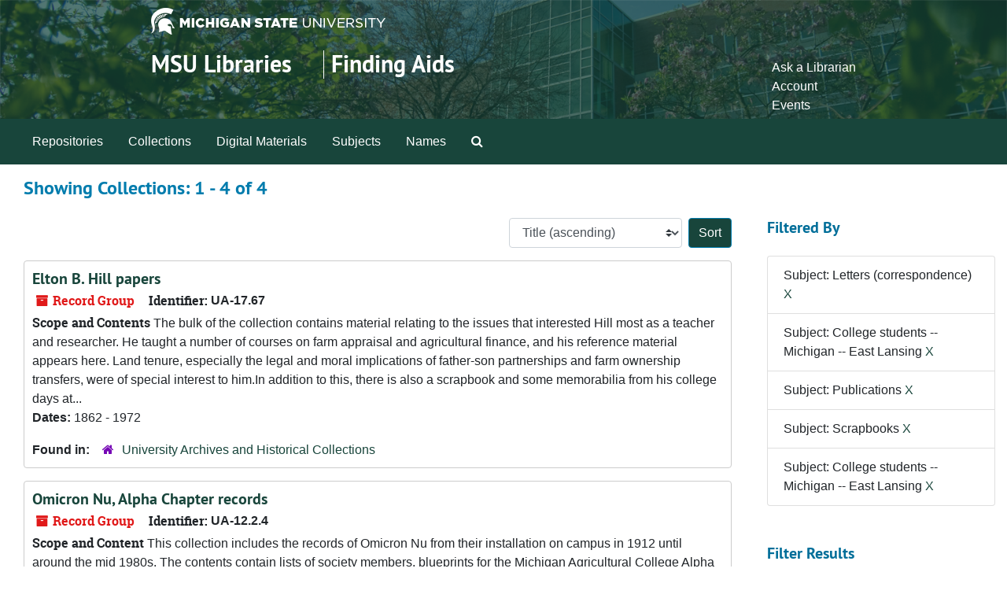

--- FILE ---
content_type: text/html;charset=utf-8
request_url: https://findingaids.lib.msu.edu/repositories/resources?q%5B%5D=%2A&op%5B%5D=&field%5B%5D=title&from_year%5B%5D=&to_year%5B%5D=&limit=resource&filter_fields%5B%5D=subjects&filter_values%5B%5D=Letters+%28correspondence%29&filter_fields%5B%5D=subjects&filter_values%5B%5D=College+students+--+Michigan+--+East+Lansing&filter_fields%5B%5D=subjects&filter_values%5B%5D=Publications&filter_fields%5B%5D=subjects&filter_values%5B%5D=Scrapbooks&filter_fields%5B%5D=subjects&filter_values%5B%5D=College+students+--+Michigan+--+East+Lansing&sort=title_sort%20asc
body_size: 88506
content:
<!DOCTYPE html>
<html lang="en">
<head>
	<meta charset="utf-8"/>
	<meta http-equiv="X-UA-Compatible" content="IE=edge"/>
	<meta name="viewport" content="width=device-width, initial-scale=1">
	<link rel="icon" type="image/png" href="/favicon-AS.png">
<link rel="icon" type="image/svg+xml" href="/favicon-AS.svg">

	<title>Collections | Archives and Manuscripts</title>
	<meta name="csrf-param" content="authenticity_token" />
<meta name="csrf-token" content="UPK6bjtnJMQ5mTGRhkmQ8U0AabKDJ90vdrRlLsTwpKczqC7obb/ZdaxHcYbQWbROaPX4wpTw7y28j//s0vO/RA==" />

		<meta name="referrer" content="origin-when-cross-origin" />

	<script>
	 var APP_PATH = '/';
	 var SHOW_IDENTIFIERS_IN_TREE = false;
	</script>

	<link rel="stylesheet" media="all" href="/assets/application-65346ce1b9e1d0663e2a055e0b2dddffb06b41c1d5cd4827bdc373d3b59295a6.css" />
	<script src="/assets/application-589dd4e86c691634ac2aec1683b4c758133e463261a6795a9e45d0f75b93fad7.js"></script>

	

		<!-- Begin plugin layout -->
		<!-- added to head -->
<meta name=“google-site-verification” content=“-TZFRPaO4s6WjV5gW_vTYc1kd_atqf17s6NcolIIKX4" />

		<!-- End plugin layout -->
		<!-- Begin plugin layout -->
		
		<!-- End plugin layout -->
		<!-- Begin plugin layout -->
		
		<!-- End plugin layout -->

<!-- HTML5 shim and Respond.js for IE8 support of HTML5 elements and media queries -->
<!-- WARNING: Respond.js doesn't work if you view the page via file:// -->
<!--[if lt IE 9]>
	<script src="https://oss.maxcdn.com/html5shiv/3.7.3/html5shiv.min.js"></script>
	<script src="https://oss.maxcdn.com/respond/1.4.2/respond.min.js"></script>
<![endif]-->
</head>

<body class="min-h-screen d-flex flex-column">

		<!-- Begin plugin layout -->
		
		<!-- End plugin layout -->
		<!-- Begin plugin layout -->
		
		<!-- End plugin layout -->
		<!-- Begin plugin layout -->
		
		<!-- End plugin layout -->

	<div class="skipnav">
  <a class="sr-only sr-only-focusable" href="#maincontent">Skip to main content</a>
        <a class="sr-only sr-only-focusable" href="#searchresults">Skip to search results</a>
</div>


	<div class="container-fluid no-pad">
		<link rel="stylesheet" media="screen" href="/assets/msul_custom.css" />
<header>
<div class="container branding">
	<div class =  "msu-header-background">
		<div class = "msu-header">
			 <div class = "msu-branding-header-logo">
				<a href="http://www.msu.edu"><img src="/assets/images/masthead-helmet-white.png" /></a>
			 </div>
			 
			 <div class =  "headerSection">
			 	<div class="site-name-slogan">        
			                <h1 class="site-name"><a href="http://www.lib.msu.edu" title="Home">MSU Libraries</a></h1>
			                <h2 class="site-slogan"><a href="/">Finding Aids</a></h2>
			      </div>
			 	<div class="toplinks">
			 		
					<ul>
						<li><a href="http://www.lib.msu.edu/contact/askalib" rel="nofollow">Ask a Librarian</a></li>
						<li><a href="http://www.lib.msu.edu/general/account" id="AccountLink" rel="nofollow">Account</a></li>
						<li><a href="http://www.lib.msu.edu/general/events" rel="nofollow">Events</a></li>
					</ul>
				</div>
			</div>
		</div>
	</div>
</div>
</header>

		<section id="navigation">
  <nav class="navbar navbar-expand-lg navbar-light navbar-default bg-light p-0" aria-label="top-level navigation">
      <button type="button" class="navbar-toggler m-2 ml-auto" data-toggle="collapse" data-target="#collapsemenu" aria-expanded="false">
        <div class="container">
          <span class="sr-only">Navigation menu for smaller devices</span>
          <span class="navbar-toggler-icon"></span>
        </div>
      </button>
      <div class="collapse navbar-collapse top-bar pl-4" id="collapsemenu">
        <ul class="navbar-nav mr-auto">
            <li class="nav-item p-2">
              <a class="nav-link" href="/repositories">Repositories</a>
            </li>
            <li class="nav-item p-2">
              <a class="nav-link" href="/repositories/resources">Collections</a>
            </li>
            <li class="nav-item p-2">
              <a class="nav-link" href="/objects?limit=digital_object">Digital Materials</a>
            </li>
            <li class="nav-item p-2">
              <a class="nav-link" href="/subjects">Subjects</a>
            </li>
            <li class="nav-item p-2">
              <a class="nav-link" href="/agents">Names</a>
            </li>
            <li class="nav-item p-2"><a class="nav-link" href="/search?reset=true" title="Search The Archives">
                <span class="fa fa-search" aria-hidden="true"></span>
                <span class="sr-only">Search The Archives</span>
              </a>
            </li>
        </ul>
      </div>
  </nav>
</section>

	</div>

	<section id="content" class="container-fluid mt-2 pt-2 flex-grow-1">
		<a name="maincontent" id="maincontent"></a>
		
		<div class="row">
  <div class="col-sm-12">
     



  <h2>Showing Collections: 1 - 4 of 4</h2>
  </div>
</div>

<div class="row">
  <div class="col-sm-9">
    <a name="main" title="Main Content"></a>
    <div class="row my-3">
      <div class="w-100 px-bs d-flex flex-wrap justify-content-end gap-2">
        <div>
          


<div class="sorter d-flex align-items-center justify-content-end">
 <form class="form-horizontal d-flex align-items-center justify-content-end" action="/repositories/resources?q[]=%2A&amp;op[]=&amp;field[]=title&amp;from_year[]=&amp;to_year[]=&amp;limit=resource" accept-charset="UTF-8" method="get"><input name="utf8" type="hidden" value="&#x2713;" autocomplete="off" />
     <input type="hidden" name="q[]" id="q_0" value="*" autocomplete="off" />
  <input type="hidden" name="op[]" id="op_0" value="" autocomplete="off" />
  <input type="hidden" name="field[]" id="field_0" value="title" autocomplete="off" />
  <input type="hidden" name="from_year[]" id="from_year_0" value="" autocomplete="off" />
  <input type="hidden" name="to_year[]" id="to_year_0" value="" autocomplete="off" />
  <input type="hidden" name="limit" id="limit" value="resource" autocomplete="off" />
  <input type="hidden" name="filter_fields[]" id="filter_fields_0" value="subjects" autocomplete="off" />
  <input type="hidden" name="filter_fields[]" id="filter_fields_1" value="subjects" autocomplete="off" />
  <input type="hidden" name="filter_fields[]" id="filter_fields_2" value="subjects" autocomplete="off" />
  <input type="hidden" name="filter_fields[]" id="filter_fields_3" value="subjects" autocomplete="off" />
  <input type="hidden" name="filter_fields[]" id="filter_fields_4" value="subjects" autocomplete="off" />
  <input type="hidden" name="filter_values[]" id="filter_values_0" value="Letters (correspondence)" autocomplete="off" />
  <input type="hidden" name="filter_values[]" id="filter_values_1" value="College students -- Michigan -- East Lansing" autocomplete="off" />
  <input type="hidden" name="filter_values[]" id="filter_values_2" value="Publications" autocomplete="off" />
  <input type="hidden" name="filter_values[]" id="filter_values_3" value="Scrapbooks" autocomplete="off" />
  <input type="hidden" name="filter_values[]" id="filter_values_4" value="College students -- Michigan -- East Lansing" autocomplete="off" />
  <input type="hidden" name="action" id="action" value="index" autocomplete="off" />

   <label class="sr-only" for="sort">Sort by:</label>
   <select name="sort" id="sort" class="custom-select"><option value="">Relevance</option>
<option selected="selected" value="title_sort asc">Title (ascending)</option>
<option value="title_sort desc">Title (descending)</option>
<option value="year_sort asc">Year (ascending)</option>
<option value="year_sort desc">Year (descending)</option>
<option value="identifier asc">Identifier (ascending)</option>
<option value="identifier desc">Identifier (descending)</option></select>
   <input type="submit" name="commit" value="Sort" class="btn btn-primary ml-2" data-disable-with="Sort" />
</form></div>

        </div>
      </div>
    </div>
    <div class="row search-results"><div class="col-sm-12">

    <a name="searchresults" id="searchresults"></a>

         <div class="recordrow" style="clear:both" data-uri="/repositories/2/resources/1893">
    

<h3>
    <a class="record-title" href="/repositories/2/resources/1893">
      Elton B. Hill papers
    </a>
</h3>


<div class="badge-and-identifier">
  <div class="record-type-badge resource">
    <i class="fa fa-archive"></i>&#160;Record Group 
  </div>
    <div class="identifier">
      <span class="id-label">Identifier:</span>&#160;<span class="component">UA-17.67</span>
    </div>
</div>

    <div class="recordsummary" style="clear:both">

    <div class="abstract single_note">
      <span class='inline-label'>Scope and Contents</span>
        The bulk of the collection contains material relating to the issues that interested Hill most as a teacher and researcher.  He taught a number of courses on farm appraisal and agricultural finance, and his reference material appears here.  Land tenure, especially the legal and moral implications of father-son partnerships and farm ownership transfers, were of special interest to him.In addition to this, there is also a scrapbook and some memorabilia from his college days at...
    </div>

    <div class="dates">
        <strong>Dates: </strong>
      1862 - 1972
    </div>

  <div class="staff-hidden d-none">
  </div>

    

  <div class="result_context">
      <strong>Found in: </strong>
<span class="repo_name">
  <span class='record-type-badge repository' aria-hidden='true'>       <i class='fa fa-home'></i>     </span>
  <a href="/repositories/2">University Archives and Historical Collections</a>
</span>

  </div>




</div>



   </div>

         <div class="recordrow" style="clear:both" data-uri="/repositories/2/resources/2222">
    

<h3>
    <a class="record-title" href="/repositories/2/resources/2222">
      Omicron Nu, Alpha Chapter records
    </a>
</h3>


<div class="badge-and-identifier">
  <div class="record-type-badge resource">
    <i class="fa fa-archive"></i>&#160;Record Group 
  </div>
    <div class="identifier">
      <span class="id-label">Identifier:</span>&#160;<span class="component">UA-12.2.4</span>
    </div>
</div>

    <div class="recordsummary" style="clear:both">

    <div class="abstract single_note">
      <span class='inline-label'>Scope and Content</span>
        This collection includes the records of Omicron Nu from their installation on campus in 1912 until around the mid 1980s. The contents contain lists of society members, blueprints for the Michigan Agricultural College Alpha chapter home, papers about the history of the society, historical information and rules for new members to memorize, the officers' instructions for running the organization, and the procedures for aspects of Omicron Nu management and induction ceremonies.The...
    </div>

    <div class="dates">
        <strong>Dates: </strong>
      1912 - 1985
    </div>

  <div class="staff-hidden d-none">
  </div>

    

  <div class="result_context">
      <strong>Found in: </strong>
<span class="repo_name">
  <span class='record-type-badge repository' aria-hidden='true'>       <i class='fa fa-home'></i>     </span>
  <a href="/repositories/2">University Archives and Historical Collections</a>
</span>

  </div>




</div>



   </div>

         <div class="recordrow" style="clear:both" data-uri="/repositories/2/resources/400">
    

<h3>
    <a class="record-title" href="/repositories/2/resources/400">
      Tower Guard records
    </a>
</h3>


<div class="badge-and-identifier">
  <div class="record-type-badge resource">
    <i class="fa fa-archive"></i>&#160;Record Group 
  </div>
    <div class="identifier">
      <span class="id-label">Identifier:</span>&#160;<span class="component">UA-12.2.45</span>
    </div>
</div>

    <div class="recordsummary" style="clear:both">

    <div class="abstract single_note">
      <span class='inline-label'>Scope and Content</span>
        The records of the Tower Guard consist of minutes, reports, correspondence, memos, agendas, and scrapbooks.  The records have been created by the students in the organization and are rather informal and vary in their content.  In addition, there are a large number of undated records.  
	
The minute book contains a brief history of the Tower Guard and minutes of the meetings from 1933 to 1944. The administrative folder contains the Articles of the Tower Guard and the Preamble. The agendas...
    </div>

    <div class="dates">
        <strong>Dates: </strong>
      1933 - 2012
    </div>

  <div class="staff-hidden d-none">
  </div>

    

  <div class="result_context">
      <strong>Found in: </strong>
<span class="repo_name">
  <span class='record-type-badge repository' aria-hidden='true'>       <i class='fa fa-home'></i>     </span>
  <a href="/repositories/2">University Archives and Historical Collections</a>
</span>

  </div>




</div>



   </div>

         <div class="recordrow" style="clear:both" data-uri="/repositories/2/resources/559">
    

<h3>
    <a class="record-title" href="/repositories/2/resources/559">
      Women's Resource Center records
    </a>
</h3>


<div class="badge-and-identifier">
  <div class="record-type-badge resource">
    <i class="fa fa-archive"></i>&#160;Record Group 
  </div>
    <div class="identifier">
      <span class="id-label">Identifier:</span>&#160;<span class="component">UA-8.2.2</span>
    </div>
</div>

    <div class="recordsummary" style="clear:both">

    <div class="abstract single_note">
      <span class='inline-label'>Scope and Contents</span>
        This collection contains flyers, reports, and assorted guides from the Women’s Program/Women’s Resource Center at Michigan State University. The flyers advertise workshops and events celebrating women’s achievements, women’s history week, breast cancer awareness week, and Martin Luther King, Jr. Day. Other events focus on issues such as LGBT and racial concerns. There are reports outlining the minority presence at different campuses across the country, and list the minority organizations as...
    </div>

    <div class="dates">
        <strong>Dates: </strong>
      1972 - 2016
    </div>

  <div class="staff-hidden d-none">
  </div>

    

  <div class="result_context">
      <strong>Found in: </strong>
<span class="repo_name">
  <span class='record-type-badge repository' aria-hidden='true'>       <i class='fa fa-home'></i>     </span>
  <a href="/repositories/2">University Archives and Historical Collections</a>
</span>

  </div>




</div>



   </div>

    </div></div>
    <div class="row mt-2"><div class="col-sm-12">
    
    </div></div>
  </div>
  <div id="filter-sidebar" class="col-sm-3">
    <a name="filter" title="Filter Results"></a>
    
<div class="filters my-3">
    <h3>Filtered By </h3>
       <ul class='p-0 mt-4 mb-5'>
      <li class="list-group-item"><span class="filter">Subject: Letters (correspondence)
        <a href="/repositories/resources?q[]=%2A&amp;op[]=&amp;field[]=title&amp;from_year[]=&amp;to_year[]=&amp;limit=resource&amp;filter_fields[]=subjects&amp;filter_values[]=College+students+--+Michigan+--+East+Lansing&amp;filter_fields[]=subjects&amp;filter_values[]=Publications&amp;filter_fields[]=subjects&amp;filter_values[]=Scrapbooks&amp;filter_fields[]=subjects&amp;filter_values[]=College+students+--+Michigan+--+East+Lansing&amp;sort=title_sort asc"
          title="Remove this filter " class="delete_filter">X</a>
      </li>
      <li class="list-group-item"><span class="filter">Subject: College students -- Michigan -- East Lansing
        <a href="/repositories/resources?q[]=%2A&amp;op[]=&amp;field[]=title&amp;from_year[]=&amp;to_year[]=&amp;limit=resource&amp;filter_fields[]=subjects&amp;filter_values[]=Letters+%28correspondence%29&amp;filter_fields[]=subjects&amp;filter_values[]=Publications&amp;filter_fields[]=subjects&amp;filter_values[]=Scrapbooks&amp;filter_fields[]=subjects&amp;filter_values[]=College+students+--+Michigan+--+East+Lansing&amp;sort=title_sort asc"
          title="Remove this filter " class="delete_filter">X</a>
      </li>
      <li class="list-group-item"><span class="filter">Subject: Publications
        <a href="/repositories/resources?q[]=%2A&amp;op[]=&amp;field[]=title&amp;from_year[]=&amp;to_year[]=&amp;limit=resource&amp;filter_fields[]=subjects&amp;filter_values[]=Letters+%28correspondence%29&amp;filter_fields[]=subjects&amp;filter_values[]=College+students+--+Michigan+--+East+Lansing&amp;filter_fields[]=subjects&amp;filter_values[]=Scrapbooks&amp;filter_fields[]=subjects&amp;filter_values[]=College+students+--+Michigan+--+East+Lansing&amp;sort=title_sort asc"
          title="Remove this filter " class="delete_filter">X</a>
      </li>
      <li class="list-group-item"><span class="filter">Subject: Scrapbooks
        <a href="/repositories/resources?q[]=%2A&amp;op[]=&amp;field[]=title&amp;from_year[]=&amp;to_year[]=&amp;limit=resource&amp;filter_fields[]=subjects&amp;filter_values[]=Letters+%28correspondence%29&amp;filter_fields[]=subjects&amp;filter_values[]=College+students+--+Michigan+--+East+Lansing&amp;filter_fields[]=subjects&amp;filter_values[]=Publications&amp;filter_fields[]=subjects&amp;filter_values[]=College+students+--+Michigan+--+East+Lansing&amp;sort=title_sort asc"
          title="Remove this filter " class="delete_filter">X</a>
      </li>
      <li class="list-group-item"><span class="filter">Subject: College students -- Michigan -- East Lansing
        <a href="/repositories/resources?q[]=%2A&amp;op[]=&amp;field[]=title&amp;from_year[]=&amp;to_year[]=&amp;limit=resource&amp;filter_fields[]=subjects&amp;filter_values[]=Letters+%28correspondence%29&amp;filter_fields[]=subjects&amp;filter_values[]=Publications&amp;filter_fields[]=subjects&amp;filter_values[]=Scrapbooks&amp;filter_fields[]=subjects&amp;filter_values[]=College+students+--+Michigan+--+East+Lansing&amp;sort=title_sort asc"
          title="Remove this filter " class="delete_filter">X</a>
      </li>
 </ul>
</div>

<h3 class=''>Filter Results</h3>
 <div class="filter_more">
   <form class="form-horizontal container mx-0 mt-4 mb-5" action="/repositories/resources?q[]=%2A&amp;op[]=&amp;field[]=title&amp;from_year[]=&amp;to_year[]=&amp;limit=resource" accept-charset="UTF-8" method="get"><input name="utf8" type="hidden" value="&#x2713;" autocomplete="off" />
          <input type="hidden" name="q[]" value="*" autocomplete="off" />
  <input type="hidden" name="op[]" value="" autocomplete="off" />
  <input type="hidden" name="field[]" value="title" autocomplete="off" />
  <input type="hidden" name="from_year[]" value="" autocomplete="off" />
  <input type="hidden" name="to_year[]" value="" autocomplete="off" />
  <input type="hidden" name="limit" value="resource" autocomplete="off" />
  <input type="hidden" name="filter_fields[]" value="subjects" autocomplete="off" />
  <input type="hidden" name="filter_fields[]" value="subjects" autocomplete="off" />
  <input type="hidden" name="filter_fields[]" value="subjects" autocomplete="off" />
  <input type="hidden" name="filter_fields[]" value="subjects" autocomplete="off" />
  <input type="hidden" name="filter_fields[]" value="subjects" autocomplete="off" />
  <input type="hidden" name="filter_values[]" value="Letters (correspondence)" autocomplete="off" />
  <input type="hidden" name="filter_values[]" value="College students -- Michigan -- East Lansing" autocomplete="off" />
  <input type="hidden" name="filter_values[]" value="Publications" autocomplete="off" />
  <input type="hidden" name="filter_values[]" value="Scrapbooks" autocomplete="off" />
  <input type="hidden" name="filter_values[]" value="College students -- Michigan -- East Lansing" autocomplete="off" />
  <input type="hidden" name="action" value="index" autocomplete="off" />

          <div class="form-group row">
            <input type="hidden" name="sort" value="" autocomplete="off" />
            <label class="sr-only" for="filter_q">Search within results</label>
            <input type="text" name="filter_q[]" id="filter_q" placeholder="Search within results" class="form-control" />
          </div>
          <div class="form-group row">
            <div class="col-md-6 year_from p-0 pr-md-1">
              <label class="sr-only" for="filter_from_year">From year</label>
              <input type="text" name="filter_from_year" id="filter_from_year" size="4" maxlength="4" class="form-control" placeholder="From year" />
            </div>
            <div class="col-md-6 year_to p-0 pl-md-1 pt-3 pt-md-0">
              <label class="sr-only" for="filter_to_year">To year</label>
              <input type="text" name="filter_to_year" id="filter_to_year" size="4" maxlength="4" class="form-control" placeholder="To year" />
            </div>
          </div>
      <div class='row'>
        <input type="submit" name="commit" value="Search" class="btn btn-primary" data-disable-with="Search" />
      </div>
</form> </div>

<h3>Additional filters: </h3>
<dl id="facets">


    <div id="subject-facet">
      <dt class='mb-2 mt-3'>Subject</dt>
          <dd>
  <a href="/repositories/resources?q[]=%2A&amp;op[]=&amp;field[]=title&amp;from_year[]=&amp;to_year[]=&amp;limit=resource&amp;filter_fields[]=subjects&amp;filter_values[]=Letters+%28correspondence%29&amp;filter_fields[]=subjects&amp;filter_values[]=College+students+--+Michigan+--+East+Lansing&amp;filter_fields[]=subjects&amp;filter_values[]=Publications&amp;filter_fields[]=subjects&amp;filter_values[]=Scrapbooks&amp;filter_fields[]=subjects&amp;filter_values[]=College+students+--+Michigan+--+East+Lansing&amp;sort=title_sort asc&amp;filter_fields[]=subjects&amp;filter_values[]=Newsletters"
    rel="nofollow"
    title="Filter By 'Newsletters'">
    Newsletters
  </a>
  <span class="badge badge-pill badge-dark">3</span>
</dd>

          <dd>
  <a href="/repositories/resources?q[]=%2A&amp;op[]=&amp;field[]=title&amp;from_year[]=&amp;to_year[]=&amp;limit=resource&amp;filter_fields[]=subjects&amp;filter_values[]=Letters+%28correspondence%29&amp;filter_fields[]=subjects&amp;filter_values[]=College+students+--+Michigan+--+East+Lansing&amp;filter_fields[]=subjects&amp;filter_values[]=Publications&amp;filter_fields[]=subjects&amp;filter_values[]=Scrapbooks&amp;filter_fields[]=subjects&amp;filter_values[]=College+students+--+Michigan+--+East+Lansing&amp;sort=title_sort asc&amp;filter_fields[]=subjects&amp;filter_values[]=Photographs"
    rel="nofollow"
    title="Filter By 'Photographs'">
    Photographs
  </a>
  <span class="badge badge-pill badge-dark">3</span>
</dd>

          <dd>
  <a href="/repositories/resources?q[]=%2A&amp;op[]=&amp;field[]=title&amp;from_year[]=&amp;to_year[]=&amp;limit=resource&amp;filter_fields[]=subjects&amp;filter_values[]=Letters+%28correspondence%29&amp;filter_fields[]=subjects&amp;filter_values[]=College+students+--+Michigan+--+East+Lansing&amp;filter_fields[]=subjects&amp;filter_values[]=Publications&amp;filter_fields[]=subjects&amp;filter_values[]=Scrapbooks&amp;filter_fields[]=subjects&amp;filter_values[]=College+students+--+Michigan+--+East+Lansing&amp;sort=title_sort asc&amp;filter_fields[]=subjects&amp;filter_values[]=Annual+reports"
    rel="nofollow"
    title="Filter By 'Annual reports'">
    Annual reports
  </a>
  <span class="badge badge-pill badge-dark">2</span>
</dd>

          <dd>
  <a href="/repositories/resources?q[]=%2A&amp;op[]=&amp;field[]=title&amp;from_year[]=&amp;to_year[]=&amp;limit=resource&amp;filter_fields[]=subjects&amp;filter_values[]=Letters+%28correspondence%29&amp;filter_fields[]=subjects&amp;filter_values[]=College+students+--+Michigan+--+East+Lansing&amp;filter_fields[]=subjects&amp;filter_values[]=Publications&amp;filter_fields[]=subjects&amp;filter_values[]=Scrapbooks&amp;filter_fields[]=subjects&amp;filter_values[]=College+students+--+Michigan+--+East+Lansing&amp;sort=title_sort asc&amp;filter_fields[]=subjects&amp;filter_values[]=Clippings+%28Books%2C+newspapers%2C+etc.%29"
    rel="nofollow"
    title="Filter By 'Clippings (Books, newspapers, etc.)'">
    Clippings (Books, newspapers, etc.)
  </a>
  <span class="badge badge-pill badge-dark">2</span>
</dd>

          <dd>
  <a href="/repositories/resources?q[]=%2A&amp;op[]=&amp;field[]=title&amp;from_year[]=&amp;to_year[]=&amp;limit=resource&amp;filter_fields[]=subjects&amp;filter_values[]=Letters+%28correspondence%29&amp;filter_fields[]=subjects&amp;filter_values[]=College+students+--+Michigan+--+East+Lansing&amp;filter_fields[]=subjects&amp;filter_values[]=Publications&amp;filter_fields[]=subjects&amp;filter_values[]=Scrapbooks&amp;filter_fields[]=subjects&amp;filter_values[]=College+students+--+Michigan+--+East+Lansing&amp;sort=title_sort asc&amp;filter_fields[]=subjects&amp;filter_values[]=College+students+--+Michigan+--+East+Lansing"
    rel="nofollow"
    title="Filter By 'College students -- Michigan -- East Lansing'">
    College students -- Michigan -- East Lansing
  </a>
  <span class="badge badge-pill badge-dark">2</span>
</dd>

        <div class="more-facets">
          <button type="button" class="more-facets__more mb-1 btn btn-sm">
            More <i class="fa fa-chevron-down"></i>
          </button>
          <div class="more-facets__facets">
              <dd>
  <a href="/repositories/resources?q[]=%2A&amp;op[]=&amp;field[]=title&amp;from_year[]=&amp;to_year[]=&amp;limit=resource&amp;filter_fields[]=subjects&amp;filter_values[]=Letters+%28correspondence%29&amp;filter_fields[]=subjects&amp;filter_values[]=College+students+--+Michigan+--+East+Lansing&amp;filter_fields[]=subjects&amp;filter_values[]=Publications&amp;filter_fields[]=subjects&amp;filter_values[]=Scrapbooks&amp;filter_fields[]=subjects&amp;filter_values[]=College+students+--+Michigan+--+East+Lansing&amp;sort=title_sort asc&amp;filter_fields[]=subjects&amp;filter_values[]=College+students+--+Societies+and+clubs"
    rel="nofollow"
    title="Filter By 'College students -- Societies and clubs'">
    College students -- Societies and clubs
  </a>
  <span class="badge badge-pill badge-dark">2</span>
</dd>

              <dd>
  <a href="/repositories/resources?q[]=%2A&amp;op[]=&amp;field[]=title&amp;from_year[]=&amp;to_year[]=&amp;limit=resource&amp;filter_fields[]=subjects&amp;filter_values[]=Letters+%28correspondence%29&amp;filter_fields[]=subjects&amp;filter_values[]=College+students+--+Michigan+--+East+Lansing&amp;filter_fields[]=subjects&amp;filter_values[]=Publications&amp;filter_fields[]=subjects&amp;filter_values[]=Scrapbooks&amp;filter_fields[]=subjects&amp;filter_values[]=College+students+--+Michigan+--+East+Lansing&amp;sort=title_sort asc&amp;filter_fields[]=subjects&amp;filter_values[]=Handbooks"
    rel="nofollow"
    title="Filter By 'Handbooks'">
    Handbooks
  </a>
  <span class="badge badge-pill badge-dark">2</span>
</dd>

              <dd>
  <a href="/repositories/resources?q[]=%2A&amp;op[]=&amp;field[]=title&amp;from_year[]=&amp;to_year[]=&amp;limit=resource&amp;filter_fields[]=subjects&amp;filter_values[]=Letters+%28correspondence%29&amp;filter_fields[]=subjects&amp;filter_values[]=College+students+--+Michigan+--+East+Lansing&amp;filter_fields[]=subjects&amp;filter_values[]=Publications&amp;filter_fields[]=subjects&amp;filter_values[]=Scrapbooks&amp;filter_fields[]=subjects&amp;filter_values[]=College+students+--+Michigan+--+East+Lansing&amp;sort=title_sort asc&amp;filter_fields[]=subjects&amp;filter_values[]=Minutes+%28Records%29"
    rel="nofollow"
    title="Filter By 'Minutes (Records)'">
    Minutes (Records)
  </a>
  <span class="badge badge-pill badge-dark">2</span>
</dd>

              <dd>
  <a href="/repositories/resources?q[]=%2A&amp;op[]=&amp;field[]=title&amp;from_year[]=&amp;to_year[]=&amp;limit=resource&amp;filter_fields[]=subjects&amp;filter_values[]=Letters+%28correspondence%29&amp;filter_fields[]=subjects&amp;filter_values[]=College+students+--+Michigan+--+East+Lansing&amp;filter_fields[]=subjects&amp;filter_values[]=Publications&amp;filter_fields[]=subjects&amp;filter_values[]=Scrapbooks&amp;filter_fields[]=subjects&amp;filter_values[]=College+students+--+Michigan+--+East+Lansing&amp;sort=title_sort asc&amp;filter_fields[]=subjects&amp;filter_values[]=Programs+%28Publications%29"
    rel="nofollow"
    title="Filter By 'Programs (Publications)'">
    Programs (Publications)
  </a>
  <span class="badge badge-pill badge-dark">2</span>
</dd>

              <dd>
  <a href="/repositories/resources?q[]=%2A&amp;op[]=&amp;field[]=title&amp;from_year[]=&amp;to_year[]=&amp;limit=resource&amp;filter_fields[]=subjects&amp;filter_values[]=Letters+%28correspondence%29&amp;filter_fields[]=subjects&amp;filter_values[]=College+students+--+Michigan+--+East+Lansing&amp;filter_fields[]=subjects&amp;filter_values[]=Publications&amp;filter_fields[]=subjects&amp;filter_values[]=Scrapbooks&amp;filter_fields[]=subjects&amp;filter_values[]=College+students+--+Michigan+--+East+Lansing&amp;sort=title_sort asc&amp;filter_fields[]=subjects&amp;filter_values[]=Publications"
    rel="nofollow"
    title="Filter By 'Publications'">
    Publications
  </a>
  <span class="badge badge-pill badge-dark">2</span>
</dd>

              <dd>
  <a href="/repositories/resources?q[]=%2A&amp;op[]=&amp;field[]=title&amp;from_year[]=&amp;to_year[]=&amp;limit=resource&amp;filter_fields[]=subjects&amp;filter_values[]=Letters+%28correspondence%29&amp;filter_fields[]=subjects&amp;filter_values[]=College+students+--+Michigan+--+East+Lansing&amp;filter_fields[]=subjects&amp;filter_values[]=Publications&amp;filter_fields[]=subjects&amp;filter_values[]=Scrapbooks&amp;filter_fields[]=subjects&amp;filter_values[]=College+students+--+Michigan+--+East+Lansing&amp;sort=title_sort asc&amp;filter_fields[]=subjects&amp;filter_values[]=Video+recordings"
    rel="nofollow"
    title="Filter By 'Video recordings'">
    Video recordings
  </a>
  <span class="badge badge-pill badge-dark">2</span>
</dd>

              <dd>
  <a href="/repositories/resources?q[]=%2A&amp;op[]=&amp;field[]=title&amp;from_year[]=&amp;to_year[]=&amp;limit=resource&amp;filter_fields[]=subjects&amp;filter_values[]=Letters+%28correspondence%29&amp;filter_fields[]=subjects&amp;filter_values[]=College+students+--+Michigan+--+East+Lansing&amp;filter_fields[]=subjects&amp;filter_values[]=Publications&amp;filter_fields[]=subjects&amp;filter_values[]=Scrapbooks&amp;filter_fields[]=subjects&amp;filter_values[]=College+students+--+Michigan+--+East+Lansing&amp;sort=title_sort asc&amp;filter_fields[]=subjects&amp;filter_values[]=Women+college+students+--+Michigan+--+East+Lansing+--+Societies%2C+etc."
    rel="nofollow"
    title="Filter By 'Women college students -- Michigan -- East Lansing -- Societies, etc.'">
    Women college students -- Michigan -- East Lansing -- Societies, etc.
  </a>
  <span class="badge badge-pill badge-dark">2</span>
</dd>

              <dd>
  <a href="/repositories/resources?q[]=%2A&amp;op[]=&amp;field[]=title&amp;from_year[]=&amp;to_year[]=&amp;limit=resource&amp;filter_fields[]=subjects&amp;filter_values[]=Letters+%28correspondence%29&amp;filter_fields[]=subjects&amp;filter_values[]=College+students+--+Michigan+--+East+Lansing&amp;filter_fields[]=subjects&amp;filter_values[]=Publications&amp;filter_fields[]=subjects&amp;filter_values[]=Scrapbooks&amp;filter_fields[]=subjects&amp;filter_values[]=College+students+--+Michigan+--+East+Lansing&amp;sort=title_sort asc&amp;filter_fields[]=subjects&amp;filter_values[]=Account+books"
    rel="nofollow"
    title="Filter By 'Account books'">
    Account books
  </a>
  <span class="badge badge-pill badge-dark">1</span>
</dd>

              <dd>
  <a href="/repositories/resources?q[]=%2A&amp;op[]=&amp;field[]=title&amp;from_year[]=&amp;to_year[]=&amp;limit=resource&amp;filter_fields[]=subjects&amp;filter_values[]=Letters+%28correspondence%29&amp;filter_fields[]=subjects&amp;filter_values[]=College+students+--+Michigan+--+East+Lansing&amp;filter_fields[]=subjects&amp;filter_values[]=Publications&amp;filter_fields[]=subjects&amp;filter_values[]=Scrapbooks&amp;filter_fields[]=subjects&amp;filter_values[]=College+students+--+Michigan+--+East+Lansing&amp;sort=title_sort asc&amp;filter_fields[]=subjects&amp;filter_values[]=Agriculture+--+Economic+aspects"
    rel="nofollow"
    title="Filter By 'Agriculture -- Economic aspects'">
    Agriculture -- Economic aspects
  </a>
  <span class="badge badge-pill badge-dark">1</span>
</dd>

              <dd>
  <a href="/repositories/resources?q[]=%2A&amp;op[]=&amp;field[]=title&amp;from_year[]=&amp;to_year[]=&amp;limit=resource&amp;filter_fields[]=subjects&amp;filter_values[]=Letters+%28correspondence%29&amp;filter_fields[]=subjects&amp;filter_values[]=College+students+--+Michigan+--+East+Lansing&amp;filter_fields[]=subjects&amp;filter_values[]=Publications&amp;filter_fields[]=subjects&amp;filter_values[]=Scrapbooks&amp;filter_fields[]=subjects&amp;filter_values[]=College+students+--+Michigan+--+East+Lansing&amp;sort=title_sort asc&amp;filter_fields[]=subjects&amp;filter_values[]=Agriculture+--+Michigan"
    rel="nofollow"
    title="Filter By 'Agriculture -- Michigan'">
    Agriculture -- Michigan
  </a>
  <span class="badge badge-pill badge-dark">1</span>
</dd>

              <dd>
  <a href="/repositories/resources?q[]=%2A&amp;op[]=&amp;field[]=title&amp;from_year[]=&amp;to_year[]=&amp;limit=resource&amp;filter_fields[]=subjects&amp;filter_values[]=Letters+%28correspondence%29&amp;filter_fields[]=subjects&amp;filter_values[]=College+students+--+Michigan+--+East+Lansing&amp;filter_fields[]=subjects&amp;filter_values[]=Publications&amp;filter_fields[]=subjects&amp;filter_values[]=Scrapbooks&amp;filter_fields[]=subjects&amp;filter_values[]=College+students+--+Michigan+--+East+Lansing&amp;sort=title_sort asc&amp;filter_fields[]=subjects&amp;filter_values[]=Alpena+County+%28Mich.%29"
    rel="nofollow"
    title="Filter By 'Alpena County (Mich.)'">
    Alpena County (Mich.)
  </a>
  <span class="badge badge-pill badge-dark">1</span>
</dd>

              <dd>
  <a href="/repositories/resources?q[]=%2A&amp;op[]=&amp;field[]=title&amp;from_year[]=&amp;to_year[]=&amp;limit=resource&amp;filter_fields[]=subjects&amp;filter_values[]=Letters+%28correspondence%29&amp;filter_fields[]=subjects&amp;filter_values[]=College+students+--+Michigan+--+East+Lansing&amp;filter_fields[]=subjects&amp;filter_values[]=Publications&amp;filter_fields[]=subjects&amp;filter_values[]=Scrapbooks&amp;filter_fields[]=subjects&amp;filter_values[]=College+students+--+Michigan+--+East+Lansing&amp;sort=title_sort asc&amp;filter_fields[]=subjects&amp;filter_values[]=Blueprints"
    rel="nofollow"
    title="Filter By 'Blueprints'">
    Blueprints
  </a>
  <span class="badge badge-pill badge-dark">1</span>
</dd>

              <dd>
  <a href="/repositories/resources?q[]=%2A&amp;op[]=&amp;field[]=title&amp;from_year[]=&amp;to_year[]=&amp;limit=resource&amp;filter_fields[]=subjects&amp;filter_values[]=Letters+%28correspondence%29&amp;filter_fields[]=subjects&amp;filter_values[]=College+students+--+Michigan+--+East+Lansing&amp;filter_fields[]=subjects&amp;filter_values[]=Publications&amp;filter_fields[]=subjects&amp;filter_values[]=Scrapbooks&amp;filter_fields[]=subjects&amp;filter_values[]=College+students+--+Michigan+--+East+Lansing&amp;sort=title_sort asc&amp;filter_fields[]=subjects&amp;filter_values[]=Book+reviews"
    rel="nofollow"
    title="Filter By 'Book reviews'">
    Book reviews
  </a>
  <span class="badge badge-pill badge-dark">1</span>
</dd>

              <dd>
  <a href="/repositories/resources?q[]=%2A&amp;op[]=&amp;field[]=title&amp;from_year[]=&amp;to_year[]=&amp;limit=resource&amp;filter_fields[]=subjects&amp;filter_values[]=Letters+%28correspondence%29&amp;filter_fields[]=subjects&amp;filter_values[]=College+students+--+Michigan+--+East+Lansing&amp;filter_fields[]=subjects&amp;filter_values[]=Publications&amp;filter_fields[]=subjects&amp;filter_values[]=Scrapbooks&amp;filter_fields[]=subjects&amp;filter_values[]=College+students+--+Michigan+--+East+Lansing&amp;sort=title_sort asc&amp;filter_fields[]=subjects&amp;filter_values[]=Branch+County+%28Mich.%29"
    rel="nofollow"
    title="Filter By 'Branch County (Mich.)'">
    Branch County (Mich.)
  </a>
  <span class="badge badge-pill badge-dark">1</span>
</dd>

              <dd>
  <a href="/repositories/resources?q[]=%2A&amp;op[]=&amp;field[]=title&amp;from_year[]=&amp;to_year[]=&amp;limit=resource&amp;filter_fields[]=subjects&amp;filter_values[]=Letters+%28correspondence%29&amp;filter_fields[]=subjects&amp;filter_values[]=College+students+--+Michigan+--+East+Lansing&amp;filter_fields[]=subjects&amp;filter_values[]=Publications&amp;filter_fields[]=subjects&amp;filter_values[]=Scrapbooks&amp;filter_fields[]=subjects&amp;filter_values[]=College+students+--+Michigan+--+East+Lansing&amp;sort=title_sort asc&amp;filter_fields[]=subjects&amp;filter_values[]=By-laws"
    rel="nofollow"
    title="Filter By 'By-laws'">
    By-laws
  </a>
  <span class="badge badge-pill badge-dark">1</span>
</dd>

              <dd>
  <a href="/repositories/resources?q[]=%2A&amp;op[]=&amp;field[]=title&amp;from_year[]=&amp;to_year[]=&amp;limit=resource&amp;filter_fields[]=subjects&amp;filter_values[]=Letters+%28correspondence%29&amp;filter_fields[]=subjects&amp;filter_values[]=College+students+--+Michigan+--+East+Lansing&amp;filter_fields[]=subjects&amp;filter_values[]=Publications&amp;filter_fields[]=subjects&amp;filter_values[]=Scrapbooks&amp;filter_fields[]=subjects&amp;filter_values[]=College+students+--+Michigan+--+East+Lansing&amp;sort=title_sort asc&amp;filter_fields[]=subjects&amp;filter_values[]=Cheboygan+County+%28Mich.%29"
    rel="nofollow"
    title="Filter By 'Cheboygan County (Mich.)'">
    Cheboygan County (Mich.)
  </a>
  <span class="badge badge-pill badge-dark">1</span>
</dd>

              <dd>
  <a href="/repositories/resources?q[]=%2A&amp;op[]=&amp;field[]=title&amp;from_year[]=&amp;to_year[]=&amp;limit=resource&amp;filter_fields[]=subjects&amp;filter_values[]=Letters+%28correspondence%29&amp;filter_fields[]=subjects&amp;filter_values[]=College+students+--+Michigan+--+East+Lansing&amp;filter_fields[]=subjects&amp;filter_values[]=Publications&amp;filter_fields[]=subjects&amp;filter_values[]=Scrapbooks&amp;filter_fields[]=subjects&amp;filter_values[]=College+students+--+Michigan+--+East+Lansing&amp;sort=title_sort asc&amp;filter_fields[]=subjects&amp;filter_values[]=College+campuses+--+Michigan+--+East+Lansing"
    rel="nofollow"
    title="Filter By 'College campuses -- Michigan -- East Lansing'">
    College campuses -- Michigan -- East Lansing
  </a>
  <span class="badge badge-pill badge-dark">1</span>
</dd>

              <dd>
  <a href="/repositories/resources?q[]=%2A&amp;op[]=&amp;field[]=title&amp;from_year[]=&amp;to_year[]=&amp;limit=resource&amp;filter_fields[]=subjects&amp;filter_values[]=Letters+%28correspondence%29&amp;filter_fields[]=subjects&amp;filter_values[]=College+students+--+Michigan+--+East+Lansing&amp;filter_fields[]=subjects&amp;filter_values[]=Publications&amp;filter_fields[]=subjects&amp;filter_values[]=Scrapbooks&amp;filter_fields[]=subjects&amp;filter_values[]=College+students+--+Michigan+--+East+Lansing&amp;sort=title_sort asc&amp;filter_fields[]=subjects&amp;filter_values[]=Constitutions"
    rel="nofollow"
    title="Filter By 'Constitutions'">
    Constitutions
  </a>
  <span class="badge badge-pill badge-dark">1</span>
</dd>

              <dd>
  <a href="/repositories/resources?q[]=%2A&amp;op[]=&amp;field[]=title&amp;from_year[]=&amp;to_year[]=&amp;limit=resource&amp;filter_fields[]=subjects&amp;filter_values[]=Letters+%28correspondence%29&amp;filter_fields[]=subjects&amp;filter_values[]=College+students+--+Michigan+--+East+Lansing&amp;filter_fields[]=subjects&amp;filter_values[]=Publications&amp;filter_fields[]=subjects&amp;filter_values[]=Scrapbooks&amp;filter_fields[]=subjects&amp;filter_values[]=College+students+--+Michigan+--+East+Lansing&amp;sort=title_sort asc&amp;filter_fields[]=subjects&amp;filter_values[]=Course+materials"
    rel="nofollow"
    title="Filter By 'Course materials'">
    Course materials
  </a>
  <span class="badge badge-pill badge-dark">1</span>
</dd>

              <dd>
  <a href="/repositories/resources?q[]=%2A&amp;op[]=&amp;field[]=title&amp;from_year[]=&amp;to_year[]=&amp;limit=resource&amp;filter_fields[]=subjects&amp;filter_values[]=Letters+%28correspondence%29&amp;filter_fields[]=subjects&amp;filter_values[]=College+students+--+Michigan+--+East+Lansing&amp;filter_fields[]=subjects&amp;filter_values[]=Publications&amp;filter_fields[]=subjects&amp;filter_values[]=Scrapbooks&amp;filter_fields[]=subjects&amp;filter_values[]=College+students+--+Michigan+--+East+Lansing&amp;sort=title_sort asc&amp;filter_fields[]=subjects&amp;filter_values[]=Electronic+mail+messages"
    rel="nofollow"
    title="Filter By 'Electronic mail messages'">
    Electronic mail messages
  </a>
  <span class="badge badge-pill badge-dark">1</span>
</dd>

              <dd>
  <a href="/repositories/resources?q[]=%2A&amp;op[]=&amp;field[]=title&amp;from_year[]=&amp;to_year[]=&amp;limit=resource&amp;filter_fields[]=subjects&amp;filter_values[]=Letters+%28correspondence%29&amp;filter_fields[]=subjects&amp;filter_values[]=College+students+--+Michigan+--+East+Lansing&amp;filter_fields[]=subjects&amp;filter_values[]=Publications&amp;filter_fields[]=subjects&amp;filter_values[]=Scrapbooks&amp;filter_fields[]=subjects&amp;filter_values[]=College+students+--+Michigan+--+East+Lansing&amp;sort=title_sort asc&amp;filter_fields[]=subjects&amp;filter_values[]=Farm+management"
    rel="nofollow"
    title="Filter By 'Farm management'">
    Farm management
  </a>
  <span class="badge badge-pill badge-dark">1</span>
</dd>

              <dd>
  <a href="/repositories/resources?q[]=%2A&amp;op[]=&amp;field[]=title&amp;from_year[]=&amp;to_year[]=&amp;limit=resource&amp;filter_fields[]=subjects&amp;filter_values[]=Letters+%28correspondence%29&amp;filter_fields[]=subjects&amp;filter_values[]=College+students+--+Michigan+--+East+Lansing&amp;filter_fields[]=subjects&amp;filter_values[]=Publications&amp;filter_fields[]=subjects&amp;filter_values[]=Scrapbooks&amp;filter_fields[]=subjects&amp;filter_values[]=College+students+--+Michigan+--+East+Lansing&amp;sort=title_sort asc&amp;filter_fields[]=subjects&amp;filter_values[]=Farms+--+Valuation"
    rel="nofollow"
    title="Filter By 'Farms -- Valuation'">
    Farms -- Valuation
  </a>
  <span class="badge badge-pill badge-dark">1</span>
</dd>

              <dd>
  <a href="/repositories/resources?q[]=%2A&amp;op[]=&amp;field[]=title&amp;from_year[]=&amp;to_year[]=&amp;limit=resource&amp;filter_fields[]=subjects&amp;filter_values[]=Letters+%28correspondence%29&amp;filter_fields[]=subjects&amp;filter_values[]=College+students+--+Michigan+--+East+Lansing&amp;filter_fields[]=subjects&amp;filter_values[]=Publications&amp;filter_fields[]=subjects&amp;filter_values[]=Scrapbooks&amp;filter_fields[]=subjects&amp;filter_values[]=College+students+--+Michigan+--+East+Lansing&amp;sort=title_sort asc&amp;filter_fields[]=subjects&amp;filter_values[]=Greek+letter+societies+--+Michigan+--+East+Lansing"
    rel="nofollow"
    title="Filter By 'Greek letter societies -- Michigan -- East Lansing'">
    Greek letter societies -- Michigan -- East Lansing
  </a>
  <span class="badge badge-pill badge-dark">1</span>
</dd>

              <dd>
  <a href="/repositories/resources?q[]=%2A&amp;op[]=&amp;field[]=title&amp;from_year[]=&amp;to_year[]=&amp;limit=resource&amp;filter_fields[]=subjects&amp;filter_values[]=Letters+%28correspondence%29&amp;filter_fields[]=subjects&amp;filter_values[]=College+students+--+Michigan+--+East+Lansing&amp;filter_fields[]=subjects&amp;filter_values[]=Publications&amp;filter_fields[]=subjects&amp;filter_values[]=Scrapbooks&amp;filter_fields[]=subjects&amp;filter_values[]=College+students+--+Michigan+--+East+Lansing&amp;sort=title_sort asc&amp;filter_fields[]=subjects&amp;filter_values[]=Home+economics"
    rel="nofollow"
    title="Filter By 'Home economics'">
    Home economics
  </a>
  <span class="badge badge-pill badge-dark">1</span>
</dd>

              <dd>
  <a href="/repositories/resources?q[]=%2A&amp;op[]=&amp;field[]=title&amp;from_year[]=&amp;to_year[]=&amp;limit=resource&amp;filter_fields[]=subjects&amp;filter_values[]=Letters+%28correspondence%29&amp;filter_fields[]=subjects&amp;filter_values[]=College+students+--+Michigan+--+East+Lansing&amp;filter_fields[]=subjects&amp;filter_values[]=Publications&amp;filter_fields[]=subjects&amp;filter_values[]=Scrapbooks&amp;filter_fields[]=subjects&amp;filter_values[]=College+students+--+Michigan+--+East+Lansing&amp;sort=title_sort asc&amp;filter_fields[]=subjects&amp;filter_values[]=Ingham+County+%28Mich.%29"
    rel="nofollow"
    title="Filter By 'Ingham County (Mich.)'">
    Ingham County (Mich.)
  </a>
  <span class="badge badge-pill badge-dark">1</span>
</dd>

              <dd>
  <a href="/repositories/resources?q[]=%2A&amp;op[]=&amp;field[]=title&amp;from_year[]=&amp;to_year[]=&amp;limit=resource&amp;filter_fields[]=subjects&amp;filter_values[]=Letters+%28correspondence%29&amp;filter_fields[]=subjects&amp;filter_values[]=College+students+--+Michigan+--+East+Lansing&amp;filter_fields[]=subjects&amp;filter_values[]=Publications&amp;filter_fields[]=subjects&amp;filter_values[]=Scrapbooks&amp;filter_fields[]=subjects&amp;filter_values[]=College+students+--+Michigan+--+East+Lansing&amp;sort=title_sort asc&amp;filter_fields[]=subjects&amp;filter_values[]=Iron+County+%28Mich.%29"
    rel="nofollow"
    title="Filter By 'Iron County (Mich.)'">
    Iron County (Mich.)
  </a>
  <span class="badge badge-pill badge-dark">1</span>
</dd>

              <dd>
  <a href="/repositories/resources?q[]=%2A&amp;op[]=&amp;field[]=title&amp;from_year[]=&amp;to_year[]=&amp;limit=resource&amp;filter_fields[]=subjects&amp;filter_values[]=Letters+%28correspondence%29&amp;filter_fields[]=subjects&amp;filter_values[]=College+students+--+Michigan+--+East+Lansing&amp;filter_fields[]=subjects&amp;filter_values[]=Publications&amp;filter_fields[]=subjects&amp;filter_values[]=Scrapbooks&amp;filter_fields[]=subjects&amp;filter_values[]=College+students+--+Michigan+--+East+Lansing&amp;sort=title_sort asc&amp;filter_fields[]=subjects&amp;filter_values[]=Kent+County+%28Mich.%29"
    rel="nofollow"
    title="Filter By 'Kent County (Mich.)'">
    Kent County (Mich.)
  </a>
  <span class="badge badge-pill badge-dark">1</span>
</dd>

              <dd>
  <a href="/repositories/resources?q[]=%2A&amp;op[]=&amp;field[]=title&amp;from_year[]=&amp;to_year[]=&amp;limit=resource&amp;filter_fields[]=subjects&amp;filter_values[]=Letters+%28correspondence%29&amp;filter_fields[]=subjects&amp;filter_values[]=College+students+--+Michigan+--+East+Lansing&amp;filter_fields[]=subjects&amp;filter_values[]=Publications&amp;filter_fields[]=subjects&amp;filter_values[]=Scrapbooks&amp;filter_fields[]=subjects&amp;filter_values[]=College+students+--+Michigan+--+East+Lansing&amp;sort=title_sort asc&amp;filter_fields[]=subjects&amp;filter_values[]=Land+tenure"
    rel="nofollow"
    title="Filter By 'Land tenure'">
    Land tenure
  </a>
  <span class="badge badge-pill badge-dark">1</span>
</dd>

              <dd>
  <a href="/repositories/resources?q[]=%2A&amp;op[]=&amp;field[]=title&amp;from_year[]=&amp;to_year[]=&amp;limit=resource&amp;filter_fields[]=subjects&amp;filter_values[]=Letters+%28correspondence%29&amp;filter_fields[]=subjects&amp;filter_values[]=College+students+--+Michigan+--+East+Lansing&amp;filter_fields[]=subjects&amp;filter_values[]=Publications&amp;filter_fields[]=subjects&amp;filter_values[]=Scrapbooks&amp;filter_fields[]=subjects&amp;filter_values[]=College+students+--+Michigan+--+East+Lansing&amp;sort=title_sort asc&amp;filter_fields[]=subjects&amp;filter_values[]=Lectures"
    rel="nofollow"
    title="Filter By 'Lectures'">
    Lectures
  </a>
  <span class="badge badge-pill badge-dark">1</span>
</dd>

              <dd>
  <a href="/repositories/resources?q[]=%2A&amp;op[]=&amp;field[]=title&amp;from_year[]=&amp;to_year[]=&amp;limit=resource&amp;filter_fields[]=subjects&amp;filter_values[]=Letters+%28correspondence%29&amp;filter_fields[]=subjects&amp;filter_values[]=College+students+--+Michigan+--+East+Lansing&amp;filter_fields[]=subjects&amp;filter_values[]=Publications&amp;filter_fields[]=subjects&amp;filter_values[]=Scrapbooks&amp;filter_fields[]=subjects&amp;filter_values[]=College+students+--+Michigan+--+East+Lansing&amp;sort=title_sort asc&amp;filter_fields[]=subjects&amp;filter_values[]=Ledgers+%28account+books%29"
    rel="nofollow"
    title="Filter By 'Ledgers (account books)'">
    Ledgers (account books)
  </a>
  <span class="badge badge-pill badge-dark">1</span>
</dd>

              <dd>
  <a href="/repositories/resources?q[]=%2A&amp;op[]=&amp;field[]=title&amp;from_year[]=&amp;to_year[]=&amp;limit=resource&amp;filter_fields[]=subjects&amp;filter_values[]=Letters+%28correspondence%29&amp;filter_fields[]=subjects&amp;filter_values[]=College+students+--+Michigan+--+East+Lansing&amp;filter_fields[]=subjects&amp;filter_values[]=Publications&amp;filter_fields[]=subjects&amp;filter_values[]=Scrapbooks&amp;filter_fields[]=subjects&amp;filter_values[]=College+students+--+Michigan+--+East+Lansing&amp;sort=title_sort asc&amp;filter_fields[]=subjects&amp;filter_values[]=Lenawee+County+%28Mich.%29"
    rel="nofollow"
    title="Filter By 'Lenawee County (Mich.)'">
    Lenawee County (Mich.)
  </a>
  <span class="badge badge-pill badge-dark">1</span>
</dd>

              <dd>
  <a href="/repositories/resources?q[]=%2A&amp;op[]=&amp;field[]=title&amp;from_year[]=&amp;to_year[]=&amp;limit=resource&amp;filter_fields[]=subjects&amp;filter_values[]=Letters+%28correspondence%29&amp;filter_fields[]=subjects&amp;filter_values[]=College+students+--+Michigan+--+East+Lansing&amp;filter_fields[]=subjects&amp;filter_values[]=Publications&amp;filter_fields[]=subjects&amp;filter_values[]=Scrapbooks&amp;filter_fields[]=subjects&amp;filter_values[]=College+students+--+Michigan+--+East+Lansing&amp;sort=title_sort asc&amp;filter_fields[]=subjects&amp;filter_values[]=Membership+lists"
    rel="nofollow"
    title="Filter By 'Membership lists'">
    Membership lists
  </a>
  <span class="badge badge-pill badge-dark">1</span>
</dd>

              <dd>
  <a href="/repositories/resources?q[]=%2A&amp;op[]=&amp;field[]=title&amp;from_year[]=&amp;to_year[]=&amp;limit=resource&amp;filter_fields[]=subjects&amp;filter_values[]=Letters+%28correspondence%29&amp;filter_fields[]=subjects&amp;filter_values[]=College+students+--+Michigan+--+East+Lansing&amp;filter_fields[]=subjects&amp;filter_values[]=Publications&amp;filter_fields[]=subjects&amp;filter_values[]=Scrapbooks&amp;filter_fields[]=subjects&amp;filter_values[]=College+students+--+Michigan+--+East+Lansing&amp;sort=title_sort asc&amp;filter_fields[]=subjects&amp;filter_values[]=Memorandums"
    rel="nofollow"
    title="Filter By 'Memorandums'">
    Memorandums
  </a>
  <span class="badge badge-pill badge-dark">1</span>
</dd>

              <dd>
  <a href="/repositories/resources?q[]=%2A&amp;op[]=&amp;field[]=title&amp;from_year[]=&amp;to_year[]=&amp;limit=resource&amp;filter_fields[]=subjects&amp;filter_values[]=Letters+%28correspondence%29&amp;filter_fields[]=subjects&amp;filter_values[]=College+students+--+Michigan+--+East+Lansing&amp;filter_fields[]=subjects&amp;filter_values[]=Publications&amp;filter_fields[]=subjects&amp;filter_values[]=Scrapbooks&amp;filter_fields[]=subjects&amp;filter_values[]=College+students+--+Michigan+--+East+Lansing&amp;sort=title_sort asc&amp;filter_fields[]=subjects&amp;filter_values[]=Minorities+--+Education+%28Higher%29+--+Michigan+--+East+Lansing"
    rel="nofollow"
    title="Filter By 'Minorities -- Education (Higher) -- Michigan -- East Lansing'">
    Minorities -- Education (Higher) -- Michigan -- East Lansing
  </a>
  <span class="badge badge-pill badge-dark">1</span>
</dd>

              <dd>
  <a href="/repositories/resources?q[]=%2A&amp;op[]=&amp;field[]=title&amp;from_year[]=&amp;to_year[]=&amp;limit=resource&amp;filter_fields[]=subjects&amp;filter_values[]=Letters+%28correspondence%29&amp;filter_fields[]=subjects&amp;filter_values[]=College+students+--+Michigan+--+East+Lansing&amp;filter_fields[]=subjects&amp;filter_values[]=Publications&amp;filter_fields[]=subjects&amp;filter_values[]=Scrapbooks&amp;filter_fields[]=subjects&amp;filter_values[]=College+students+--+Michigan+--+East+Lansing&amp;sort=title_sort asc&amp;filter_fields[]=subjects&amp;filter_values[]=Minutes+%28administrative+records%29"
    rel="nofollow"
    title="Filter By 'Minutes (administrative records)'">
    Minutes (administrative records)
  </a>
  <span class="badge badge-pill badge-dark">1</span>
</dd>

              <dd>
  <a href="/repositories/resources?q[]=%2A&amp;op[]=&amp;field[]=title&amp;from_year[]=&amp;to_year[]=&amp;limit=resource&amp;filter_fields[]=subjects&amp;filter_values[]=Letters+%28correspondence%29&amp;filter_fields[]=subjects&amp;filter_values[]=College+students+--+Michigan+--+East+Lansing&amp;filter_fields[]=subjects&amp;filter_values[]=Publications&amp;filter_fields[]=subjects&amp;filter_values[]=Scrapbooks&amp;filter_fields[]=subjects&amp;filter_values[]=College+students+--+Michigan+--+East+Lansing&amp;sort=title_sort asc&amp;filter_fields[]=subjects&amp;filter_values[]=Newaygo+County+%28Mich.%29"
    rel="nofollow"
    title="Filter By 'Newaygo County (Mich.)'">
    Newaygo County (Mich.)
  </a>
  <span class="badge badge-pill badge-dark">1</span>
</dd>

              <dd>
  <a href="/repositories/resources?q[]=%2A&amp;op[]=&amp;field[]=title&amp;from_year[]=&amp;to_year[]=&amp;limit=resource&amp;filter_fields[]=subjects&amp;filter_values[]=Letters+%28correspondence%29&amp;filter_fields[]=subjects&amp;filter_values[]=College+students+--+Michigan+--+East+Lansing&amp;filter_fields[]=subjects&amp;filter_values[]=Publications&amp;filter_fields[]=subjects&amp;filter_values[]=Scrapbooks&amp;filter_fields[]=subjects&amp;filter_values[]=College+students+--+Michigan+--+East+Lansing&amp;sort=title_sort asc&amp;filter_fields[]=subjects&amp;filter_values[]=People+with+disabilities+--+Services+for"
    rel="nofollow"
    title="Filter By 'People with disabilities -- Services for'">
    People with disabilities -- Services for
  </a>
  <span class="badge badge-pill badge-dark">1</span>
</dd>

              <dd>
  <a href="/repositories/resources?q[]=%2A&amp;op[]=&amp;field[]=title&amp;from_year[]=&amp;to_year[]=&amp;limit=resource&amp;filter_fields[]=subjects&amp;filter_values[]=Letters+%28correspondence%29&amp;filter_fields[]=subjects&amp;filter_values[]=College+students+--+Michigan+--+East+Lansing&amp;filter_fields[]=subjects&amp;filter_values[]=Publications&amp;filter_fields[]=subjects&amp;filter_values[]=Scrapbooks&amp;filter_fields[]=subjects&amp;filter_values[]=College+students+--+Michigan+--+East+Lansing&amp;sort=title_sort asc&amp;filter_fields[]=subjects&amp;filter_values[]=Saginaw+County+%28Mich.%29"
    rel="nofollow"
    title="Filter By 'Saginaw County (Mich.)'">
    Saginaw County (Mich.)
  </a>
  <span class="badge badge-pill badge-dark">1</span>
</dd>

              <dd>
  <a href="/repositories/resources?q[]=%2A&amp;op[]=&amp;field[]=title&amp;from_year[]=&amp;to_year[]=&amp;limit=resource&amp;filter_fields[]=subjects&amp;filter_values[]=Letters+%28correspondence%29&amp;filter_fields[]=subjects&amp;filter_values[]=College+students+--+Michigan+--+East+Lansing&amp;filter_fields[]=subjects&amp;filter_values[]=Publications&amp;filter_fields[]=subjects&amp;filter_values[]=Scrapbooks&amp;filter_fields[]=subjects&amp;filter_values[]=College+students+--+Michigan+--+East+Lansing&amp;sort=title_sort asc&amp;filter_fields[]=subjects&amp;filter_values[]=Saint+Clair+County+%28Mich.%29"
    rel="nofollow"
    title="Filter By 'Saint Clair County (Mich.)'">
    Saint Clair County (Mich.)
  </a>
  <span class="badge badge-pill badge-dark">1</span>
</dd>

              <dd>
  <a href="/repositories/resources?q[]=%2A&amp;op[]=&amp;field[]=title&amp;from_year[]=&amp;to_year[]=&amp;limit=resource&amp;filter_fields[]=subjects&amp;filter_values[]=Letters+%28correspondence%29&amp;filter_fields[]=subjects&amp;filter_values[]=College+students+--+Michigan+--+East+Lansing&amp;filter_fields[]=subjects&amp;filter_values[]=Publications&amp;filter_fields[]=subjects&amp;filter_values[]=Scrapbooks&amp;filter_fields[]=subjects&amp;filter_values[]=College+students+--+Michigan+--+East+Lansing&amp;sort=title_sort asc&amp;filter_fields[]=subjects&amp;filter_values[]=Saint+Joseph+County+%28Mich.%29"
    rel="nofollow"
    title="Filter By 'Saint Joseph County (Mich.)'">
    Saint Joseph County (Mich.)
  </a>
  <span class="badge badge-pill badge-dark">1</span>
</dd>

              <dd>
  <a href="/repositories/resources?q[]=%2A&amp;op[]=&amp;field[]=title&amp;from_year[]=&amp;to_year[]=&amp;limit=resource&amp;filter_fields[]=subjects&amp;filter_values[]=Letters+%28correspondence%29&amp;filter_fields[]=subjects&amp;filter_values[]=College+students+--+Michigan+--+East+Lansing&amp;filter_fields[]=subjects&amp;filter_values[]=Publications&amp;filter_fields[]=subjects&amp;filter_values[]=Scrapbooks&amp;filter_fields[]=subjects&amp;filter_values[]=College+students+--+Michigan+--+East+Lansing&amp;sort=title_sort asc&amp;filter_fields[]=subjects&amp;filter_values[]=Sexual+harassment"
    rel="nofollow"
    title="Filter By 'Sexual harassment'">
    Sexual harassment
  </a>
  <span class="badge badge-pill badge-dark">1</span>
</dd>

              <dd>
  <a href="/repositories/resources?q[]=%2A&amp;op[]=&amp;field[]=title&amp;from_year[]=&amp;to_year[]=&amp;limit=resource&amp;filter_fields[]=subjects&amp;filter_values[]=Letters+%28correspondence%29&amp;filter_fields[]=subjects&amp;filter_values[]=College+students+--+Michigan+--+East+Lansing&amp;filter_fields[]=subjects&amp;filter_values[]=Publications&amp;filter_fields[]=subjects&amp;filter_values[]=Scrapbooks&amp;filter_fields[]=subjects&amp;filter_values[]=College+students+--+Michigan+--+East+Lansing&amp;sort=title_sort asc&amp;filter_fields[]=subjects&amp;filter_values[]=Sound+recordings"
    rel="nofollow"
    title="Filter By 'Sound recordings'">
    Sound recordings
  </a>
  <span class="badge badge-pill badge-dark">1</span>
</dd>

              <dd>
  <a href="/repositories/resources?q[]=%2A&amp;op[]=&amp;field[]=title&amp;from_year[]=&amp;to_year[]=&amp;limit=resource&amp;filter_fields[]=subjects&amp;filter_values[]=Letters+%28correspondence%29&amp;filter_fields[]=subjects&amp;filter_values[]=College+students+--+Michigan+--+East+Lansing&amp;filter_fields[]=subjects&amp;filter_values[]=Publications&amp;filter_fields[]=subjects&amp;filter_values[]=Scrapbooks&amp;filter_fields[]=subjects&amp;filter_values[]=College+students+--+Michigan+--+East+Lansing&amp;sort=title_sort asc&amp;filter_fields[]=subjects&amp;filter_values[]=Student+activities"
    rel="nofollow"
    title="Filter By 'Student activities'">
    Student activities
  </a>
  <span class="badge badge-pill badge-dark">1</span>
</dd>

              <dd>
  <a href="/repositories/resources?q[]=%2A&amp;op[]=&amp;field[]=title&amp;from_year[]=&amp;to_year[]=&amp;limit=resource&amp;filter_fields[]=subjects&amp;filter_values[]=Letters+%28correspondence%29&amp;filter_fields[]=subjects&amp;filter_values[]=College+students+--+Michigan+--+East+Lansing&amp;filter_fields[]=subjects&amp;filter_values[]=Publications&amp;filter_fields[]=subjects&amp;filter_values[]=Scrapbooks&amp;filter_fields[]=subjects&amp;filter_values[]=College+students+--+Michigan+--+East+Lansing&amp;sort=title_sort asc&amp;filter_fields[]=subjects&amp;filter_values[]=Universities+and+colleges+--+Faculty"
    rel="nofollow"
    title="Filter By 'Universities and colleges -- Faculty'">
    Universities and colleges -- Faculty
  </a>
  <span class="badge badge-pill badge-dark">1</span>
</dd>

              <dd>
  <a href="/repositories/resources?q[]=%2A&amp;op[]=&amp;field[]=title&amp;from_year[]=&amp;to_year[]=&amp;limit=resource&amp;filter_fields[]=subjects&amp;filter_values[]=Letters+%28correspondence%29&amp;filter_fields[]=subjects&amp;filter_values[]=College+students+--+Michigan+--+East+Lansing&amp;filter_fields[]=subjects&amp;filter_values[]=Publications&amp;filter_fields[]=subjects&amp;filter_values[]=Scrapbooks&amp;filter_fields[]=subjects&amp;filter_values[]=College+students+--+Michigan+--+East+Lansing&amp;sort=title_sort asc&amp;filter_fields[]=subjects&amp;filter_values[]=Wexford+County+%28Mich.%29"
    rel="nofollow"
    title="Filter By 'Wexford County (Mich.)'">
    Wexford County (Mich.)
  </a>
  <span class="badge badge-pill badge-dark">1</span>
</dd>

              <dd>
  <a href="/repositories/resources?q[]=%2A&amp;op[]=&amp;field[]=title&amp;from_year[]=&amp;to_year[]=&amp;limit=resource&amp;filter_fields[]=subjects&amp;filter_values[]=Letters+%28correspondence%29&amp;filter_fields[]=subjects&amp;filter_values[]=College+students+--+Michigan+--+East+Lansing&amp;filter_fields[]=subjects&amp;filter_values[]=Publications&amp;filter_fields[]=subjects&amp;filter_values[]=Scrapbooks&amp;filter_fields[]=subjects&amp;filter_values[]=College+students+--+Michigan+--+East+Lansing&amp;sort=title_sort asc&amp;filter_fields[]=subjects&amp;filter_values[]=Women+--+Education+%28Higher%29+--+Michigan+--+East+Lansing"
    rel="nofollow"
    title="Filter By 'Women -- Education (Higher) -- Michigan -- East Lansing'">
    Women -- Education (Higher) -- Michigan -- East Lansing
  </a>
  <span class="badge badge-pill badge-dark">1</span>
</dd>

              <dd>
  <a href="/repositories/resources?q[]=%2A&amp;op[]=&amp;field[]=title&amp;from_year[]=&amp;to_year[]=&amp;limit=resource&amp;filter_fields[]=subjects&amp;filter_values[]=Letters+%28correspondence%29&amp;filter_fields[]=subjects&amp;filter_values[]=College+students+--+Michigan+--+East+Lansing&amp;filter_fields[]=subjects&amp;filter_values[]=Publications&amp;filter_fields[]=subjects&amp;filter_values[]=Scrapbooks&amp;filter_fields[]=subjects&amp;filter_values[]=College+students+--+Michigan+--+East+Lansing&amp;sort=title_sort asc&amp;filter_fields[]=subjects&amp;filter_values[]=Women+--+Societies+and+clubs"
    rel="nofollow"
    title="Filter By 'Women -- Societies and clubs'">
    Women -- Societies and clubs
  </a>
  <span class="badge badge-pill badge-dark">1</span>
</dd>

              <dd>
  <a href="/repositories/resources?q[]=%2A&amp;op[]=&amp;field[]=title&amp;from_year[]=&amp;to_year[]=&amp;limit=resource&amp;filter_fields[]=subjects&amp;filter_values[]=Letters+%28correspondence%29&amp;filter_fields[]=subjects&amp;filter_values[]=College+students+--+Michigan+--+East+Lansing&amp;filter_fields[]=subjects&amp;filter_values[]=Publications&amp;filter_fields[]=subjects&amp;filter_values[]=Scrapbooks&amp;filter_fields[]=subjects&amp;filter_values[]=College+students+--+Michigan+--+East+Lansing&amp;sort=title_sort asc&amp;filter_fields[]=subjects&amp;filter_values[]=Women+college+students+--+Michigan+--+East+Lansing"
    rel="nofollow"
    title="Filter By 'Women college students -- Michigan -- East Lansing'">
    Women college students -- Michigan -- East Lansing
  </a>
  <span class="badge badge-pill badge-dark">1</span>
</dd>

              <dd>
  <a href="/repositories/resources?q[]=%2A&amp;op[]=&amp;field[]=title&amp;from_year[]=&amp;to_year[]=&amp;limit=resource&amp;filter_fields[]=subjects&amp;filter_values[]=Letters+%28correspondence%29&amp;filter_fields[]=subjects&amp;filter_values[]=College+students+--+Michigan+--+East+Lansing&amp;filter_fields[]=subjects&amp;filter_values[]=Publications&amp;filter_fields[]=subjects&amp;filter_values[]=Scrapbooks&amp;filter_fields[]=subjects&amp;filter_values[]=College+students+--+Michigan+--+East+Lansing&amp;sort=title_sort asc&amp;filter_fields[]=subjects&amp;filter_values[]=Women+in+education+--+Michigan+--+East+Lansing"
    rel="nofollow"
    title="Filter By 'Women in education -- Michigan -- East Lansing'">
    Women in education -- Michigan -- East Lansing
  </a>
  <span class="badge badge-pill badge-dark">1</span>
</dd>

          </div>
          <button type="button" class="more-facets__less mb-1 btn btn-sm">
            Less <i class="fa fa-chevron-up"></i>
          </button>
        </div>
    </div>
    <div id="names-facet">
      <dt class='mb-2 mt-3'>Names</dt>
          <dd>
  <a href="/repositories/resources?q[]=%2A&amp;op[]=&amp;field[]=title&amp;from_year[]=&amp;to_year[]=&amp;limit=resource&amp;filter_fields[]=subjects&amp;filter_values[]=Letters+%28correspondence%29&amp;filter_fields[]=subjects&amp;filter_values[]=College+students+--+Michigan+--+East+Lansing&amp;filter_fields[]=subjects&amp;filter_values[]=Publications&amp;filter_fields[]=subjects&amp;filter_values[]=Scrapbooks&amp;filter_fields[]=subjects&amp;filter_values[]=College+students+--+Michigan+--+East+Lansing&amp;sort=title_sort asc&amp;filter_fields[]=published_agents&amp;filter_values[]=Michigan+State+College.+Students.+Societies%2C+etc"
    rel="nofollow"
    title="Filter By 'Michigan State College. Students. Societies, etc'">
    Michigan State College. Students. Societies, etc
  </a>
  <span class="badge badge-pill badge-dark">2</span>
</dd>

          <dd>
  <a href="/repositories/resources?q[]=%2A&amp;op[]=&amp;field[]=title&amp;from_year[]=&amp;to_year[]=&amp;limit=resource&amp;filter_fields[]=subjects&amp;filter_values[]=Letters+%28correspondence%29&amp;filter_fields[]=subjects&amp;filter_values[]=College+students+--+Michigan+--+East+Lansing&amp;filter_fields[]=subjects&amp;filter_values[]=Publications&amp;filter_fields[]=subjects&amp;filter_values[]=Scrapbooks&amp;filter_fields[]=subjects&amp;filter_values[]=College+students+--+Michigan+--+East+Lansing&amp;sort=title_sort asc&amp;filter_fields[]=published_agents&amp;filter_values[]=Michigan+State+University.+Students.+Societies%2C+etc"
    rel="nofollow"
    title="Filter By 'Michigan State University. Students. Societies, etc'">
    Michigan State University. Students. Societies, etc
  </a>
  <span class="badge badge-pill badge-dark">2</span>
</dd>

          <dd>
  <a href="/repositories/resources?q[]=%2A&amp;op[]=&amp;field[]=title&amp;from_year[]=&amp;to_year[]=&amp;limit=resource&amp;filter_fields[]=subjects&amp;filter_values[]=Letters+%28correspondence%29&amp;filter_fields[]=subjects&amp;filter_values[]=College+students+--+Michigan+--+East+Lansing&amp;filter_fields[]=subjects&amp;filter_values[]=Publications&amp;filter_fields[]=subjects&amp;filter_values[]=Scrapbooks&amp;filter_fields[]=subjects&amp;filter_values[]=College+students+--+Michigan+--+East+Lansing&amp;sort=title_sort asc&amp;filter_fields[]=published_agents&amp;filter_values[]=Beal%2C+W.+J.+%28William+James%29%2C+1833-1924"
    rel="nofollow"
    title="Filter By 'Beal, W. J. (William James), 1833-1924'">
    Beal, W. J. (William James), 1833-1924
  </a>
  <span class="badge badge-pill badge-dark">1</span>
</dd>

          <dd>
  <a href="/repositories/resources?q[]=%2A&amp;op[]=&amp;field[]=title&amp;from_year[]=&amp;to_year[]=&amp;limit=resource&amp;filter_fields[]=subjects&amp;filter_values[]=Letters+%28correspondence%29&amp;filter_fields[]=subjects&amp;filter_values[]=College+students+--+Michigan+--+East+Lansing&amp;filter_fields[]=subjects&amp;filter_values[]=Publications&amp;filter_fields[]=subjects&amp;filter_values[]=Scrapbooks&amp;filter_fields[]=subjects&amp;filter_values[]=College+students+--+Michigan+--+East+Lansing&amp;sort=title_sort asc&amp;filter_fields[]=published_agents&amp;filter_values[]=Friday%2C+David%2C+1876-1945"
    rel="nofollow"
    title="Filter By 'Friday, David, 1876-1945'">
    Friday, David, 1876-1945
  </a>
  <span class="badge badge-pill badge-dark">1</span>
</dd>

          <dd>
  <a href="/repositories/resources?q[]=%2A&amp;op[]=&amp;field[]=title&amp;from_year[]=&amp;to_year[]=&amp;limit=resource&amp;filter_fields[]=subjects&amp;filter_values[]=Letters+%28correspondence%29&amp;filter_fields[]=subjects&amp;filter_values[]=College+students+--+Michigan+--+East+Lansing&amp;filter_fields[]=subjects&amp;filter_values[]=Publications&amp;filter_fields[]=subjects&amp;filter_values[]=Scrapbooks&amp;filter_fields[]=subjects&amp;filter_values[]=College+students+--+Michigan+--+East+Lansing&amp;sort=title_sort asc&amp;filter_fields[]=published_agents&amp;filter_values[]=Frye%2C+Marilyn"
    rel="nofollow"
    title="Filter By 'Frye, Marilyn'">
    Frye, Marilyn
  </a>
  <span class="badge badge-pill badge-dark">1</span>
</dd>

        <div class="more-facets">
          <button type="button" class="more-facets__more mb-1 btn btn-sm">
            More <i class="fa fa-chevron-down"></i>
          </button>
          <div class="more-facets__facets">
              <dd>
  <a href="/repositories/resources?q[]=%2A&amp;op[]=&amp;field[]=title&amp;from_year[]=&amp;to_year[]=&amp;limit=resource&amp;filter_fields[]=subjects&amp;filter_values[]=Letters+%28correspondence%29&amp;filter_fields[]=subjects&amp;filter_values[]=College+students+--+Michigan+--+East+Lansing&amp;filter_fields[]=subjects&amp;filter_values[]=Publications&amp;filter_fields[]=subjects&amp;filter_values[]=Scrapbooks&amp;filter_fields[]=subjects&amp;filter_values[]=College+students+--+Michigan+--+East+Lansing&amp;sort=title_sort asc&amp;filter_fields[]=published_agents&amp;filter_values[]=Hill%2C+Elton+B.+%28Elton+Brainard%29%2C+1894-1980"
    rel="nofollow"
    title="Filter By 'Hill, Elton B. (Elton Brainard), 1894-1980'">
    Hill, Elton B. (Elton Brainard), 1894-1980
  </a>
  <span class="badge badge-pill badge-dark">1</span>
</dd>

              <dd>
  <a href="/repositories/resources?q[]=%2A&amp;op[]=&amp;field[]=title&amp;from_year[]=&amp;to_year[]=&amp;limit=resource&amp;filter_fields[]=subjects&amp;filter_values[]=Letters+%28correspondence%29&amp;filter_fields[]=subjects&amp;filter_values[]=College+students+--+Michigan+--+East+Lansing&amp;filter_fields[]=subjects&amp;filter_values[]=Publications&amp;filter_fields[]=subjects&amp;filter_values[]=Scrapbooks&amp;filter_fields[]=subjects&amp;filter_values[]=College+students+--+Michigan+--+East+Lansing&amp;sort=title_sort asc&amp;filter_fields[]=published_agents&amp;filter_values[]=Ladenson%2C+Joyce+R."
    rel="nofollow"
    title="Filter By 'Ladenson, Joyce R.'">
    Ladenson, Joyce R.
  </a>
  <span class="badge badge-pill badge-dark">1</span>
</dd>

              <dd>
  <a href="/repositories/resources?q[]=%2A&amp;op[]=&amp;field[]=title&amp;from_year[]=&amp;to_year[]=&amp;limit=resource&amp;filter_fields[]=subjects&amp;filter_values[]=Letters+%28correspondence%29&amp;filter_fields[]=subjects&amp;filter_values[]=College+students+--+Michigan+--+East+Lansing&amp;filter_fields[]=subjects&amp;filter_values[]=Publications&amp;filter_fields[]=subjects&amp;filter_values[]=Scrapbooks&amp;filter_fields[]=subjects&amp;filter_values[]=College+students+--+Michigan+--+East+Lansing&amp;sort=title_sort asc&amp;filter_fields[]=published_agents&amp;filter_values[]=Michigan+Agricultural+College.+Students"
    rel="nofollow"
    title="Filter By 'Michigan Agricultural College. Students'">
    Michigan Agricultural College. Students
  </a>
  <span class="badge badge-pill badge-dark">1</span>
</dd>

              <dd>
  <a href="/repositories/resources?q[]=%2A&amp;op[]=&amp;field[]=title&amp;from_year[]=&amp;to_year[]=&amp;limit=resource&amp;filter_fields[]=subjects&amp;filter_values[]=Letters+%28correspondence%29&amp;filter_fields[]=subjects&amp;filter_values[]=College+students+--+Michigan+--+East+Lansing&amp;filter_fields[]=subjects&amp;filter_values[]=Publications&amp;filter_fields[]=subjects&amp;filter_values[]=Scrapbooks&amp;filter_fields[]=subjects&amp;filter_values[]=College+students+--+Michigan+--+East+Lansing&amp;sort=title_sort asc&amp;filter_fields[]=published_agents&amp;filter_values[]=Michigan+Agricultural+College.+Students.+Societies%2C+etc"
    rel="nofollow"
    title="Filter By 'Michigan Agricultural College. Students. Societies, etc'">
    Michigan Agricultural College. Students. Societies, etc
  </a>
  <span class="badge badge-pill badge-dark">1</span>
</dd>

              <dd>
  <a href="/repositories/resources?q[]=%2A&amp;op[]=&amp;field[]=title&amp;from_year[]=&amp;to_year[]=&amp;limit=resource&amp;filter_fields[]=subjects&amp;filter_values[]=Letters+%28correspondence%29&amp;filter_fields[]=subjects&amp;filter_values[]=College+students+--+Michigan+--+East+Lansing&amp;filter_fields[]=subjects&amp;filter_values[]=Publications&amp;filter_fields[]=subjects&amp;filter_values[]=Scrapbooks&amp;filter_fields[]=subjects&amp;filter_values[]=College+students+--+Michigan+--+East+Lansing&amp;sort=title_sort asc&amp;filter_fields[]=published_agents&amp;filter_values[]=Michigan+State+College.+Students"
    rel="nofollow"
    title="Filter By 'Michigan State College. Students'">
    Michigan State College. Students
  </a>
  <span class="badge badge-pill badge-dark">1</span>
</dd>

              <dd>
  <a href="/repositories/resources?q[]=%2A&amp;op[]=&amp;field[]=title&amp;from_year[]=&amp;to_year[]=&amp;limit=resource&amp;filter_fields[]=subjects&amp;filter_values[]=Letters+%28correspondence%29&amp;filter_fields[]=subjects&amp;filter_values[]=College+students+--+Michigan+--+East+Lansing&amp;filter_fields[]=subjects&amp;filter_values[]=Publications&amp;filter_fields[]=subjects&amp;filter_values[]=Scrapbooks&amp;filter_fields[]=subjects&amp;filter_values[]=College+students+--+Michigan+--+East+Lansing&amp;sort=title_sort asc&amp;filter_fields[]=published_agents&amp;filter_values[]=Michigan+State+University.+Agricultural+Experiment+Station"
    rel="nofollow"
    title="Filter By 'Michigan State University. Agricultural Experiment Station'">
    Michigan State University. Agricultural Experiment Station
  </a>
  <span class="badge badge-pill badge-dark">1</span>
</dd>

              <dd>
  <a href="/repositories/resources?q[]=%2A&amp;op[]=&amp;field[]=title&amp;from_year[]=&amp;to_year[]=&amp;limit=resource&amp;filter_fields[]=subjects&amp;filter_values[]=Letters+%28correspondence%29&amp;filter_fields[]=subjects&amp;filter_values[]=College+students+--+Michigan+--+East+Lansing&amp;filter_fields[]=subjects&amp;filter_values[]=Publications&amp;filter_fields[]=subjects&amp;filter_values[]=Scrapbooks&amp;filter_fields[]=subjects&amp;filter_values[]=College+students+--+Michigan+--+East+Lansing&amp;sort=title_sort asc&amp;filter_fields[]=published_agents&amp;filter_values[]=Michigan+State+University.+Beaumont+Tower"
    rel="nofollow"
    title="Filter By 'Michigan State University. Beaumont Tower'">
    Michigan State University. Beaumont Tower
  </a>
  <span class="badge badge-pill badge-dark">1</span>
</dd>

              <dd>
  <a href="/repositories/resources?q[]=%2A&amp;op[]=&amp;field[]=title&amp;from_year[]=&amp;to_year[]=&amp;limit=resource&amp;filter_fields[]=subjects&amp;filter_values[]=Letters+%28correspondence%29&amp;filter_fields[]=subjects&amp;filter_values[]=College+students+--+Michigan+--+East+Lansing&amp;filter_fields[]=subjects&amp;filter_values[]=Publications&amp;filter_fields[]=subjects&amp;filter_values[]=Scrapbooks&amp;filter_fields[]=subjects&amp;filter_values[]=College+students+--+Michigan+--+East+Lansing&amp;sort=title_sort asc&amp;filter_fields[]=published_agents&amp;filter_values[]=Michigan+State+University.+Broadcasting+Services"
    rel="nofollow"
    title="Filter By 'Michigan State University. Broadcasting Services'">
    Michigan State University. Broadcasting Services
  </a>
  <span class="badge badge-pill badge-dark">1</span>
</dd>

              <dd>
  <a href="/repositories/resources?q[]=%2A&amp;op[]=&amp;field[]=title&amp;from_year[]=&amp;to_year[]=&amp;limit=resource&amp;filter_fields[]=subjects&amp;filter_values[]=Letters+%28correspondence%29&amp;filter_fields[]=subjects&amp;filter_values[]=College+students+--+Michigan+--+East+Lansing&amp;filter_fields[]=subjects&amp;filter_values[]=Publications&amp;filter_fields[]=subjects&amp;filter_values[]=Scrapbooks&amp;filter_fields[]=subjects&amp;filter_values[]=College+students+--+Michigan+--+East+Lansing&amp;sort=title_sort asc&amp;filter_fields[]=published_agents&amp;filter_values[]=Michigan+State+University.+Cooperative+Extension+Service"
    rel="nofollow"
    title="Filter By 'Michigan State University. Cooperative Extension Service'">
    Michigan State University. Cooperative Extension Service
  </a>
  <span class="badge badge-pill badge-dark">1</span>
</dd>

              <dd>
  <a href="/repositories/resources?q[]=%2A&amp;op[]=&amp;field[]=title&amp;from_year[]=&amp;to_year[]=&amp;limit=resource&amp;filter_fields[]=subjects&amp;filter_values[]=Letters+%28correspondence%29&amp;filter_fields[]=subjects&amp;filter_values[]=College+students+--+Michigan+--+East+Lansing&amp;filter_fields[]=subjects&amp;filter_values[]=Publications&amp;filter_fields[]=subjects&amp;filter_values[]=Scrapbooks&amp;filter_fields[]=subjects&amp;filter_values[]=College+students+--+Michigan+--+East+Lansing&amp;sort=title_sort asc&amp;filter_fields[]=published_agents&amp;filter_values[]=Michigan+State+University.+Department+of+Agricultural+Economics"
    rel="nofollow"
    title="Filter By 'Michigan State University. Department of Agricultural Economics'">
    Michigan State University. Department of Agricultural Economics
  </a>
  <span class="badge badge-pill badge-dark">1</span>
</dd>

              <dd>
  <a href="/repositories/resources?q[]=%2A&amp;op[]=&amp;field[]=title&amp;from_year[]=&amp;to_year[]=&amp;limit=resource&amp;filter_fields[]=subjects&amp;filter_values[]=Letters+%28correspondence%29&amp;filter_fields[]=subjects&amp;filter_values[]=College+students+--+Michigan+--+East+Lansing&amp;filter_fields[]=subjects&amp;filter_values[]=Publications&amp;filter_fields[]=subjects&amp;filter_values[]=Scrapbooks&amp;filter_fields[]=subjects&amp;filter_values[]=College+students+--+Michigan+--+East+Lansing&amp;sort=title_sort asc&amp;filter_fields[]=published_agents&amp;filter_values[]=Michigan+State+University.+Department+of+Farm+Management"
    rel="nofollow"
    title="Filter By 'Michigan State University. Department of Farm Management'">
    Michigan State University. Department of Farm Management
  </a>
  <span class="badge badge-pill badge-dark">1</span>
</dd>

              <dd>
  <a href="/repositories/resources?q[]=%2A&amp;op[]=&amp;field[]=title&amp;from_year[]=&amp;to_year[]=&amp;limit=resource&amp;filter_fields[]=subjects&amp;filter_values[]=Letters+%28correspondence%29&amp;filter_fields[]=subjects&amp;filter_values[]=College+students+--+Michigan+--+East+Lansing&amp;filter_fields[]=subjects&amp;filter_values[]=Publications&amp;filter_fields[]=subjects&amp;filter_values[]=Scrapbooks&amp;filter_fields[]=subjects&amp;filter_values[]=College+students+--+Michigan+--+East+Lansing&amp;sort=title_sort asc&amp;filter_fields[]=published_agents&amp;filter_values[]=Michigan+State+University.+History"
    rel="nofollow"
    title="Filter By 'Michigan State University. History'">
    Michigan State University. History
  </a>
  <span class="badge badge-pill badge-dark">1</span>
</dd>

              <dd>
  <a href="/repositories/resources?q[]=%2A&amp;op[]=&amp;field[]=title&amp;from_year[]=&amp;to_year[]=&amp;limit=resource&amp;filter_fields[]=subjects&amp;filter_values[]=Letters+%28correspondence%29&amp;filter_fields[]=subjects&amp;filter_values[]=College+students+--+Michigan+--+East+Lansing&amp;filter_fields[]=subjects&amp;filter_values[]=Publications&amp;filter_fields[]=subjects&amp;filter_values[]=Scrapbooks&amp;filter_fields[]=subjects&amp;filter_values[]=College+students+--+Michigan+--+East+Lansing&amp;sort=title_sort asc&amp;filter_fields[]=published_agents&amp;filter_values[]=Michigan+State+University.+Students"
    rel="nofollow"
    title="Filter By 'Michigan State University. Students'">
    Michigan State University. Students
  </a>
  <span class="badge badge-pill badge-dark">1</span>
</dd>

              <dd>
  <a href="/repositories/resources?q[]=%2A&amp;op[]=&amp;field[]=title&amp;from_year[]=&amp;to_year[]=&amp;limit=resource&amp;filter_fields[]=subjects&amp;filter_values[]=Letters+%28correspondence%29&amp;filter_fields[]=subjects&amp;filter_values[]=College+students+--+Michigan+--+East+Lansing&amp;filter_fields[]=subjects&amp;filter_values[]=Publications&amp;filter_fields[]=subjects&amp;filter_values[]=Scrapbooks&amp;filter_fields[]=subjects&amp;filter_values[]=College+students+--+Michigan+--+East+Lansing&amp;sort=title_sort asc&amp;filter_fields[]=published_agents&amp;filter_values[]=Michigan+State+University.+Students.+Women"
    rel="nofollow"
    title="Filter By 'Michigan State University. Students. Women'">
    Michigan State University. Students. Women
  </a>
  <span class="badge badge-pill badge-dark">1</span>
</dd>

              <dd>
  <a href="/repositories/resources?q[]=%2A&amp;op[]=&amp;field[]=title&amp;from_year[]=&amp;to_year[]=&amp;limit=resource&amp;filter_fields[]=subjects&amp;filter_values[]=Letters+%28correspondence%29&amp;filter_fields[]=subjects&amp;filter_values[]=College+students+--+Michigan+--+East+Lansing&amp;filter_fields[]=subjects&amp;filter_values[]=Publications&amp;filter_fields[]=subjects&amp;filter_values[]=Scrapbooks&amp;filter_fields[]=subjects&amp;filter_values[]=College+students+--+Michigan+--+East+Lansing&amp;sort=title_sort asc&amp;filter_fields[]=published_agents&amp;filter_values[]=Michigan+State+University.+Tower+Guard"
    rel="nofollow"
    title="Filter By 'Michigan State University. Tower Guard'">
    Michigan State University. Tower Guard
  </a>
  <span class="badge badge-pill badge-dark">1</span>
</dd>

              <dd>
  <a href="/repositories/resources?q[]=%2A&amp;op[]=&amp;field[]=title&amp;from_year[]=&amp;to_year[]=&amp;limit=resource&amp;filter_fields[]=subjects&amp;filter_values[]=Letters+%28correspondence%29&amp;filter_fields[]=subjects&amp;filter_values[]=College+students+--+Michigan+--+East+Lansing&amp;filter_fields[]=subjects&amp;filter_values[]=Publications&amp;filter_fields[]=subjects&amp;filter_values[]=Scrapbooks&amp;filter_fields[]=subjects&amp;filter_values[]=College+students+--+Michigan+--+East+Lansing&amp;sort=title_sort asc&amp;filter_fields[]=published_agents&amp;filter_values[]=Michigan+State+University.+Women"
    rel="nofollow"
    title="Filter By 'Michigan State University. Women'">
    Michigan State University. Women
  </a>
  <span class="badge badge-pill badge-dark">1</span>
</dd>

              <dd>
  <a href="/repositories/resources?q[]=%2A&amp;op[]=&amp;field[]=title&amp;from_year[]=&amp;to_year[]=&amp;limit=resource&amp;filter_fields[]=subjects&amp;filter_values[]=Letters+%28correspondence%29&amp;filter_fields[]=subjects&amp;filter_values[]=College+students+--+Michigan+--+East+Lansing&amp;filter_fields[]=subjects&amp;filter_values[]=Publications&amp;filter_fields[]=subjects&amp;filter_values[]=Scrapbooks&amp;filter_fields[]=subjects&amp;filter_values[]=College+students+--+Michigan+--+East+Lansing&amp;sort=title_sort asc&amp;filter_fields[]=published_agents&amp;filter_values[]=Michigan+State+University.+Women%27s+Resource+Center"
    rel="nofollow"
    title="Filter By 'Michigan State University. Women&#39;s Resource Center'">
    Michigan State University. Women&#39;s Resource Center
  </a>
  <span class="badge badge-pill badge-dark">1</span>
</dd>

              <dd>
  <a href="/repositories/resources?q[]=%2A&amp;op[]=&amp;field[]=title&amp;from_year[]=&amp;to_year[]=&amp;limit=resource&amp;filter_fields[]=subjects&amp;filter_values[]=Letters+%28correspondence%29&amp;filter_fields[]=subjects&amp;filter_values[]=College+students+--+Michigan+--+East+Lansing&amp;filter_fields[]=subjects&amp;filter_values[]=Publications&amp;filter_fields[]=subjects&amp;filter_values[]=Scrapbooks&amp;filter_fields[]=subjects&amp;filter_values[]=College+students+--+Michigan+--+East+Lansing&amp;sort=title_sort asc&amp;filter_fields[]=published_agents&amp;filter_values[]=Norrell%2C+Gwendolyn"
    rel="nofollow"
    title="Filter By 'Norrell, Gwendolyn'">
    Norrell, Gwendolyn
  </a>
  <span class="badge badge-pill badge-dark">1</span>
</dd>

              <dd>
  <a href="/repositories/resources?q[]=%2A&amp;op[]=&amp;field[]=title&amp;from_year[]=&amp;to_year[]=&amp;limit=resource&amp;filter_fields[]=subjects&amp;filter_values[]=Letters+%28correspondence%29&amp;filter_fields[]=subjects&amp;filter_values[]=College+students+--+Michigan+--+East+Lansing&amp;filter_fields[]=subjects&amp;filter_values[]=Publications&amp;filter_fields[]=subjects&amp;filter_values[]=Scrapbooks&amp;filter_fields[]=subjects&amp;filter_values[]=College+students+--+Michigan+--+East+Lansing&amp;sort=title_sort asc&amp;filter_fields[]=published_agents&amp;filter_values[]=Omicron+Nu.+Alpha+Chapter+%28Michigan+State+University%29"
    rel="nofollow"
    title="Filter By 'Omicron Nu. Alpha Chapter (Michigan State University)'">
    Omicron Nu. Alpha Chapter (Michigan State University)
  </a>
  <span class="badge badge-pill badge-dark">1</span>
</dd>

              <dd>
  <a href="/repositories/resources?q[]=%2A&amp;op[]=&amp;field[]=title&amp;from_year[]=&amp;to_year[]=&amp;limit=resource&amp;filter_fields[]=subjects&amp;filter_values[]=Letters+%28correspondence%29&amp;filter_fields[]=subjects&amp;filter_values[]=College+students+--+Michigan+--+East+Lansing&amp;filter_fields[]=subjects&amp;filter_values[]=Publications&amp;filter_fields[]=subjects&amp;filter_values[]=Scrapbooks&amp;filter_fields[]=subjects&amp;filter_values[]=College+students+--+Michigan+--+East+Lansing&amp;sort=title_sort asc&amp;filter_fields[]=published_agents&amp;filter_values[]=Sigma+Chi+Fraternity"
    rel="nofollow"
    title="Filter By 'Sigma Chi Fraternity'">
    Sigma Chi Fraternity
  </a>
  <span class="badge badge-pill badge-dark">1</span>
</dd>

              <dd>
  <a href="/repositories/resources?q[]=%2A&amp;op[]=&amp;field[]=title&amp;from_year[]=&amp;to_year[]=&amp;limit=resource&amp;filter_fields[]=subjects&amp;filter_values[]=Letters+%28correspondence%29&amp;filter_fields[]=subjects&amp;filter_values[]=College+students+--+Michigan+--+East+Lansing&amp;filter_fields[]=subjects&amp;filter_values[]=Publications&amp;filter_fields[]=subjects&amp;filter_values[]=Scrapbooks&amp;filter_fields[]=subjects&amp;filter_values[]=College+students+--+Michigan+--+East+Lansing&amp;sort=title_sort asc&amp;filter_fields[]=published_agents&amp;filter_values[]=Simon%2C+Lou+Anna+Kimsey"
    rel="nofollow"
    title="Filter By 'Simon, Lou Anna Kimsey'">
    Simon, Lou Anna Kimsey
  </a>
  <span class="badge badge-pill badge-dark">1</span>
</dd>

          </div>
          <button type="button" class="more-facets__less mb-1 btn btn-sm">
            Less <i class="fa fa-chevron-up"></i>
          </button>
        </div>
    </div>
</dl>


  </div>

</div>

	</section>

	<footer>
<div class="msu_footer_wrapper container footer">
	<div class="msu-footer-lists" id="footer_lists">
		<div class="msu-footer-section1">
			<ul class="msu_footer_unit_info">
				
				<li><a href="http://www.lib.msu.edu/contact" rel="nofollow">Contact Information</a></li>
				<li><a href="http://www.lib.msu.edu/atoz" rel="nofollow">Site A to Z</a></li>
				<li><a href="http://www.lib.msu.edu/about/privacystmt/" rel="nofollow">Privacy Statement</a></li>
				<li><a href="http://www.lib.msu.edu/general/site-accessibility/" rel="nofollow">Site Accessibility</a></li>
			</ul>
		</div>
	
		<div class="msu-footer-section2">
			<ul class="msu_footer">
				<li>Call MSU: <strong><span class="msu_footer_green">(517) 355-1855</span></strong></li>
				<li>Visit: <strong><a href="http://msu.edu" rel="nofollow"><span class="msu_footer_green">msu.edu</span></a></strong></li>
				<li><a href="http://oie.msu.edu/" rel="nofollow"><span class="msu_footer_green">Nondiscrimination (OIE)</span></a></li>
			</ul>
		</div>
	
		<div class="msu-footer-section3">
			<ul class="copyright msu_footer">
				<li><strong>SPARTANS WILL.</strong></li>
				<li>© Michigan State University Board of Trustees</li>
			</ul>
		</div>
	</div>
	
	<div class="msu_footer_wordmark">
		<a href="http://www.msu.edu"><img src="/assets/images/msu-wordmark-white-221x47.png" /></a>
	
</div>
</footer>



</body>
</html>
